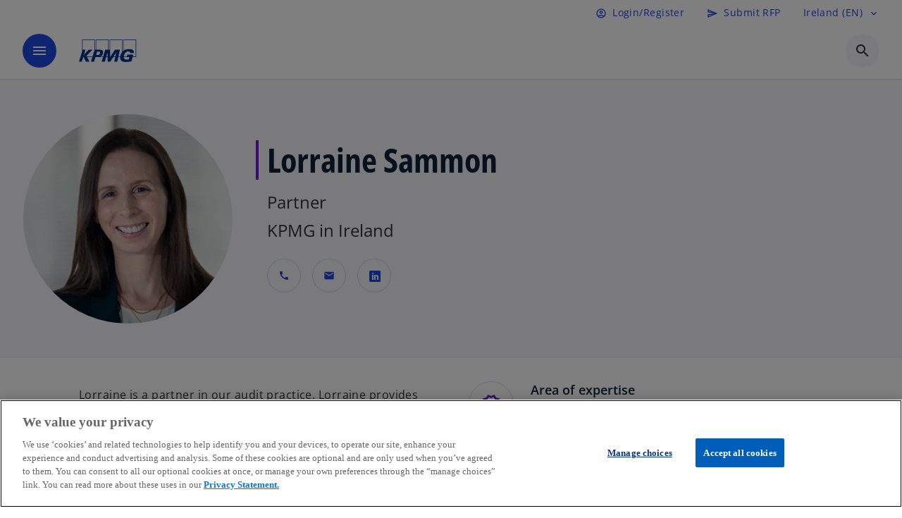

--- FILE ---
content_type: text/html;charset=utf-8
request_url: https://kpmg.com/ie/en/contacts/s/lorraine-sammon.html
body_size: 16020
content:
<!DOCTYPE HTML>
<html lang="en" dir="ltr">
<head>
	<meta http-equiv="content-type" content="text/html" charset="UTF-8"/>
	<meta http-equiv="content-encoding" content="text/html"/>
	<meta charset="utf-8" class="chrome"/>
	<meta http-equiv="X-UA-Compatible" content="IE=edge,chrome=1"/>
	<meta http-equiv="content-language" content="en"/>

	<script defer="defer" type="text/javascript" src="https://rum.hlx.page/.rum/@adobe/helix-rum-js@%5E2/dist/rum-standalone.js" data-routing="program=92310,environment=1046541,tier=publish"></script>
<link rel="preconnect" href="https://assets.kpmg.com" crossorigin=""/>

	<link rel="preload" as="font" type="font/woff2" href="/etc.clientlibs/kpmg/clientlibs/clientlib-site/resources/fonts/OpenSans/OpenSans-Regular.ttf" crossorigin/>
	<link rel="preload" as="font" type="font/woff2" href="/etc.clientlibs/kpmg/clientlibs/clientlib-site/resources/fonts/OpenSans/OpenSans-Regular.woff2" crossorigin/>
	<link rel="preload" as="font" type="font/woff2" href="/etc.clientlibs/kpmg/clientlibs/clientlib-site/resources/fonts/OpenSans/OpenSans-Medium.ttf" crossorigin/>
	<link rel="preload" as="font" type="font/woff2" href="/etc.clientlibs/kpmg/clientlibs/clientlib-site/resources/fonts/OpenSans/OpenSans-Medium.woff2" crossorigin/>
	<link rel="preload" as="font" type="font/woff2" href="/etc.clientlibs/kpmg/clientlibs/clientlib-site/resources/fonts/OpenSans/OpenSans-Medium.ttf" crossorigin/>
	<link rel="preload" as="font" type="font/woff2" href="/etc.clientlibs/kpmg/clientlibs/clientlib-site/resources/fonts/Material_Icons/MaterialIcons-Regular.woff2" crossorigin/>
	<link rel="preload" as="font" type="font/woff2" href="/etc.clientlibs/kpmg/clientlibs/clientlib-site/resources/fonts/Material_Icons/MaterialIcons-Regular.ttf" crossorigin/>
	<link rel="preload" as="font" type="font/woff2" href="/etc.clientlibs/kpmg/clientlibs/clientlib-site/resources/fonts/OpenSans_Condensed/OpenSans_Condensed-Regular.woff2" crossorigin/>
	<link rel="preload" as="font" type="font/woff2" href="/etc.clientlibs/kpmg/clientlibs/clientlib-site/resources/fonts/OpenSans_Condensed/OpenSans_Condensed-Regular.ttf" crossorigin/>

	<link rel="icon" type="image/png" sizes="32x32" href="/etc.clientlibs/kpmg/clientlibs/clientlib-site/resources/images/favicons/favicon-32x32.png"/>
	<link rel="icon" type="image/png" sizes="16x16" href="/etc.clientlibs/kpmg/clientlibs/clientlib-site/resources/images/favicons/favicon-16x16.png"/>

	<link rel="icon" type="image/x-icon" href="/etc.clientlibs/kpmg/clientlibs/clientlib-site/resources/images/favicons/favicon.ico"/>

	<link rel="icon" type="image/svg+xml" sizes="96x96" href="/etc.clientlibs/kpmg/clientlibs/clientlib-site/resources/images/favicons/favicon-96x96.svg"/>
	<link rel="icon" type="image/svg+xml" sizes="32x32" href="/etc.clientlibs/kpmg/clientlibs/clientlib-site/resources/images/favicons/favicon-32x32.svg"/>
	<link rel="icon" type="image/svg+xml" sizes="16x16" href="/etc.clientlibs/kpmg/clientlibs/clientlib-site/resources/images/favicons/favicon-16x16.svg"/>

     
	<link rel="apple-touch-icon" sizes="180x180" href="/etc.clientlibs/kpmg/clientlibs/clientlib-site/resources/images/favicons/apple-touch-icon-180x180.png"/>
	<link rel="apple-touch-icon" sizes="167x167" href="/etc.clientlibs/kpmg/clientlibs/clientlib-site/resources/images/favicons/apple-touch-icon-167x167.png"/>
	<link rel="apple-touch-icon" sizes="152x152" href="/etc.clientlibs/kpmg/clientlibs/clientlib-site/resources/images/favicons/apple-touch-icon-152x152.png"/>
	<link rel="apple-touch-icon" sizes="120x120" href="/etc.clientlibs/kpmg/clientlibs/clientlib-site/resources/images/favicons/apple-touch-icon-120x120.png"/>
	<link rel="apple-touch-icon" sizes="76x76" href="/etc.clientlibs/kpmg/clientlibs/clientlib-site/resources/images/favicons/apple-touch-icon-76x76.png"/>
	<link rel="apple-touch-icon" sizes="60x60" href="/etc.clientlibs/kpmg/clientlibs/clientlib-site/resources/images/favicons/apple-touch-icon-60x60.png"/>
	<link rel="apple-touch-icon" href="/etc.clientlibs/kpmg/clientlibs/clientlib-site/resources/images/favicons/apple-touch-icon.png"/>


	<link rel="icon" type="image/svg+xml" sizes="512x512" href="/etc.clientlibs/kpmg/clientlibs/clientlib-site/resources/images/favicons/android-chrome-512x512.svg"/>
	<link rel="icon" type="image/svg+xml" sizes="192x192" href="/etc.clientlibs/kpmg/clientlibs/clientlib-site/resources/images/favicons/android-chrome-192x192.svg"/>
	<link rel="icon" type="image/svg+xml" sizes="144x144" href="/etc.clientlibs/kpmg/clientlibs/clientlib-site/resources/images/favicons/android-chrome-144x144.svg"/>
	<link rel="icon" type="image/svg+xml" sizes="96x96" href="/etc.clientlibs/kpmg/clientlibs/clientlib-site/resources/images/favicons/android-chrome-96x96.svg"/>
	<link rel="icon" type="image/svg+xml" sizes="72x72" href="/etc.clientlibs/kpmg/clientlibs/clientlib-site/resources/images/favicons/android-chrome-72x72.svg"/>
	<link rel="icon" type="image/svg+xml" sizes="48x48" href="/etc.clientlibs/kpmg/clientlibs/clientlib-site/resources/images/favicons/android-chrome-48x48.svg"/>
	<link rel="icon" type="image/svg+xml" sizes="36x36" href="/etc.clientlibs/kpmg/clientlibs/clientlib-site/resources/images/favicons/android-chrome-36x36.svg"/>

	<meta property="og:type" content="website"/>
	<meta property="og:url" content="https://kpmg.com/ie/en/contacts/s/lorraine-sammon.html"/>
	<meta property="og:title" content="Lorraine Sammon"/>
	<meta property="og:description" content="Lorraine provides audit services to a range of clients at various stages of growth."/>
	<meta property="og:site_name" content="KPMG"/>
	<meta property="og:image" content="/content/dam/kpmgsites/ie/images/contact-images/ie-lorraine-sammon.jpg"/>
	<meta property="og:locale"/>
	
	
	<meta property="twitter:url" content="https://kpmg.com/ie/en/contacts/s/lorraine-sammon.html"/>
	<meta property="twitter:title" content="Lorraine Sammon"/>
	<meta property="twitter:description" content="Lorraine provides audit services to a range of clients at various stages of growth."/>
	<meta property="twitter:creator" content="@KPMG"/>
	<meta property="twitter:card" content="summary_large_image"/>
	<meta property="twitter:image" content="/content/dam/kpmgsites/ie/images/contact-images/ie-lorraine-sammon.jpg"/>
		<script type="text/javascript">
			window.kpmgPath = window.location.pathname.toLowerCase();
            var preferredSite = '';
            function getCookie(cname) {
                var name = cname + "=";
                var cArray = document.cookie.split(';');
                for(var i = 0; i < cArray.length; i++) {
                    var c = cArray[i];
                    while (c.charAt(0) == ' ') {
                        c = c.substring(1);
                    }
                    if (c.indexOf(name) == 0) {
                        preferredSite = c.substring(name.length, c.length);
                        preferredSite = preferredSite.indexOf(".html") > -1 ? preferredSite : "";
                        return true;
                    }
                }
            }
            if(window.kpmgPath === "/xx/en.html" && document.referrer === "" ) {
                getCookie("g_redirect");
                if( preferredSite.length > 0 && preferredSite !== "/xx/en.html") {
                    var geoUserSite = encodeURI(preferredSite)
                    console.log("datageo:",geoUserSite);
                    window.location = geoUserSite;
                }
            }</script>
	
    
    <script type="application/ld+json">
		{
  "@context" : "https://schema.org/",
  "@graph" : [ {
    "@type" : "Corporation",
    "@id" : "https://kpmg.com/ie#corporation",
    "url" : "https://kpmg.com/ie/en#home",
    "name" : "Audit, Tax, Deal Advisory and Consulting",
    "description" : "At the heart of Irish business, we drive conversations across audit, tax, deal advisory & consulting. Contact us for advice you can act on - today.",
    "image" : "/content/dam/kpmgsites/ie/images/about/ie-kpmg-dublin-stokes-sign.jpg",
    "logo" : {
      "@type" : "ImageObject",
      "url" : "https://assets.kpmg.com/is/image/kpmg/kpmg-logo-1",
      "width" : "77",
      "height" : "30"
    },
    "address" : { }
  }, {
    "@type" : "WebSite",
    "@id" : "https://kpmg.com/ie#website",
    "url" : "https://kpmg.com/ie/en#home",
    "name" : "Audit, Tax, Deal Advisory and Consulting"
  }, {
    "@type" : "Corporation",
    "@id" : "https://kpmg.com/ie#organization",
    "name" : "Audit, Tax, Deal Advisory and Consulting",
    "logo" : {
      "@type" : "ImageObject",
      "url" : "https://assets.kpmg.com/is/image/kpmg/kpmg-logo-1",
      "width" : "77",
      "height" : "30"
    },
    "parentOrganization" : {
      "@id" : "https://kpmg.com/ie#corporation"
    }
  } ]
}
	</script>
	
	
    <meta charset="UTF-8"/>
    <title>Lorraine Sammon - Audit - Get in touch</title>
    
    <meta name="description" content=" Lorraine provides audit services to a range of clients at various stages of growth."/>
    <meta name="template" content="page-contact"/>
    <meta name="viewport" content="width=device-width, initial-scale=1"/>
    

    
    
<link rel="canonical" href="https://kpmg.com/ie/en/contacts/s/lorraine-sammon.html"/>

    




    
    

    

	
  



		
       <script type="text/plain" class="optanon-category-C0003" src="//assets.adobedtm.com/9ff0694f1438/dd433ce7efb6/launch-5b72ccf8a16a.min.js" async></script>

    
    <script src="/etc.clientlibs/kpmg/clientlibs/clientlib-dependencies.lc-d41d8cd98f00b204e9800998ecf8427e-lc.min.js"></script>


    
        
    <link rel="stylesheet" href="/etc.clientlibs/kpmg/clientlibs/clientlib-base.lc-bee0a8382ad36e345dda31b92379d226-lc.min.css" type="text/css">
<link rel="stylesheet" href="/etc.clientlibs/kpmg/clientlibs/clientlib-dependencies.lc-d41d8cd98f00b204e9800998ecf8427e-lc.min.css" type="text/css">
<link rel="stylesheet" href="/etc.clientlibs/kpmg/clientlibs/clientlib-site.lc-fa36290cf702ba4fcc2a2e04da852280-lc.min.css" type="text/css">


    
    
    
    
    
    
    
    <script async src="/etc.clientlibs/core/wcm/components/commons/datalayer/v1/clientlibs/core.wcm.components.commons.datalayer.v1.lc-70264651675213ed7f7cc5a02a00f621-lc.min.js"></script>



    
    

	
	  		
		<!-- One Trust Enabled Start (One Trust Script)-->
		
			<!-- OneTrust Cookies Consent Notice start for kpmg.com/ie -->

<script src="https://collection.kpmg.com/scripttemplates/otSDKStub.js" data-document-language="true" type="text/javascript" charset="UTF-8" data-domain-script="0197a7c3-f510-7ae1-bf1b-8e1fb5a950d9"></script>
<script type="text/javascript">
function OptanonWrapper() { }
</script>
<!-- OneTrust Cookies Consent Notice end for kpmg.com/ie -->
			<script type="text/javascript">
				var oneTrustEnabled = true;
				/* OneTrust Script - Start  * OptanonWrapper function will be called by OneTrust after the page load
				* This has to be placed after OneTrust script in the order
				*/
				function OptanonWrapper() {
					var evt = document.createEvent("CustomEvent"), cookiesSettingsButton = document.getElementById('ot-sdk-btn');
					evt.initCustomEvent('oneTrustEvent', false, false, {activeGroups: OptanonActiveGroups, groups: Optanon.GetDomainData()});
					document.dispatchEvent(evt);
					window.oneTrustObj = window.oneTrustObj || {};
					window.oneTrustObj.isScriptLoaded = true;
	
					//Show the Cookie-Settings button at the bottom only after User provides the consent
					if(Optanon  && typeof Optanon.IsAlertBoxClosed === 'function'  && Optanon.IsAlertBoxClosed()  && cookiesSettingsButton !== null) {
						cookiesSettingsButton.style.display = "block";
					}
				}
			</script>
		

		<!-- One Trust Enabled End (One Trust Script)-->
		<!-- One Trust Disabled Start (One Trust Script)-->
		
		<!-- One Trust Disabled End (One Trust Script)-->
		
	    <!-- Common Header Scripts -->
		
		<!-- Page Header Scripts -->
		
	
</head>
<body class="page-contact page basicpage" id="page-ee9210b200" data-cmp-link-accessibility-enabled data-cmp-link-accessibility-text="opens in a new tab" data-cmp-data-layer-enabled data-country-name="Ireland">

	  
    
        <div class="cmp-ppc-sticky" data-cmp-ppc-alert-banner>  
            <span class="material-icons-outlined">
                error
            </span>
            <div class="cmp-ppc-sticky__message">
                Subscriptions are not available for this site while you are logged into your current account.
            </div>
            <span data-close-button="" role="button" tabindex="0" aria-label="Dismiss" class="material-icons-outlined close-icon">close</span>
        </div>
    

	  
    


	<script>
		window.adobeDataLayer = window.adobeDataLayer || [];
		const [page,{id:pageId}] = JSON.parse("[{\x22page\u002Dee9210b200\x22:{\x22xdm:language\x22:\x22en\x22,\x22publisher\x22:\x22ie\u002Den\u002Daudit\x22,\x22country\x22:\x22ie\x22,\x22dc:description\x22:\x22 Lorraine provides audit services to a range of clients at various stages of growth.\x22,\x22repo:path\x22:\x22\/content\/kpmgpublic\/ie\/en\/contacts\/s\/lorraine\u002Dsammon.html\x22,\x22dc:title\x22:\x22Lorraine Sammon \u002D Audit \u002D Get in touch\x22,\x22xdm:tags\x22:[],\x22expiryDate\x22:\x2212\/30\/2099\x22,\x22repo:modifyDate\x22:\x222024\u002D12\u002D11T11:39:20Z\x22,\x22issueDate\x22:\x22\x22,\x22effectiveDate\x22:\x22\x22,\x22xdm:template\x22:\x22\/conf\/kpmg\/settings\/wcm\/templates\/page\u002Dcontact\x22,\x22primaryCategory\x22:\x22contacts\x22,\x22subCategory1\x22:\x22s\x22,\x22subCategory2\x22:\x22lorraine\u002Dsammon\x22,\x22subCategory3\x22:\x22\x22,\x22pageName\x22:\x22ie:en:contacts:s:lorraine\u002Dsammon\x22,\x22@type\x22:\x22core\/wcm\/components\/page\/v3\/page\x22}},{\"id\":\"page\u002Dee9210b200\"}]");
		if(localStorage.getItem("userlogout")){
			localStorage.removeItem("userlogout");
			page[pageId]["dc:title"] = "logout successful"
		 	page[pageId]["loginStatus"] = "logged-out"
		}
		adobeDataLayer.push({
			page,
			event:'cmp:show',
			eventInfo: {
				path: 'page.page\u002Dee9210b200'
			}
		});
	</script>


	




	
<div class="root container responsivegrid">

    
    
    
    <div id="container-26f265e07c" class="cmp-container">
        
        <header class="experiencefragment">
<div id="experiencefragment-858e17f315" class="cmp-experiencefragment cmp-experiencefragment--header">


    
    <div id="container-8d96613098" class="cmp-container">
        


<div class="aem-Grid aem-Grid--12 aem-Grid--default--12 ">
    
    <div class="header-v2 header aem-GridColumn aem-GridColumn--default--12">
  <div class="cmp-header cmp-header-v2" data-cmp-header>
    <a class="skipnav" href="#kpmg-accessibility-main">
  
  
    Skip to main content
  
</a>

    
    
    
    
    
  
  
  
  

  <div class="cmp-menu-item-bar" role="header" id="kpmg-accessibility-header" data-cmp-menu-item-bar-mobile="false">
    <div class="cmp-menu-item-bar--container">
      <div class="cmp-menu-item-bar--inner rfp">
        
          

        
        
          
    <div class="cmp-ppc-navigation cmp-menu-item">
        <div class="ppc-loading-spinner-container">
            <div class="loading-spinner">
              <h4></h4>
              <h6></h6>
              <div class="loading-spinner__icon"></div>
              <p></p>
            </div>
        </div>
    
    	
            <a type="button" class="cmp-ppc-navigation__userlogin cmp-menu-item__inner" aria-label="Login" data-cmp-clickable="true" data-cmp-data-layer="{&#34;ppc-navigation-a8d3c28579&#34;:{&#34;parentId&#34;:&#34;ppc-navigation&#34;,&#34;@type&#34;:&#34;kpmg/components/navigation/header/ppc-navigation&#34;,&#34;dc:title&#34;:&#34;Login/Register&#34;,&#34;xdm:linkURL&#34;:&#34;https://kpmg.com/ie/en/user/login.html&#34;}}" aria-expanded="false" href="https://kpmg.com/ie/en/user/login.html">
                
    <span class="cmp-menu-item__icon cmp-menu-item__icon--account_circle" aria-hidden="true">account_circle</span>

                <div class="cmp-menu-item__label">Login/Register</div>
            </a>
        
        
        <button type="button" class="cmp-ppc-navigation__loggedin cmp-menu-item__inner" aria-label="My KPMG" data-cmp-clickable="true" data-cmp-data-layer="{&#34;ppc-navigation-334359b90e&#34;:{&#34;parentId&#34;:&#34;ppc-navigation&#34;,&#34;@type&#34;:&#34;kpmg/components/navigation/header/ppc-navigation&#34;,&#34;dc:title&#34;:&#34;My KPMG&#34;,&#34;xdm:linkURL&#34;:&#34;#&#34;}}" aria-expanded="false" aria-haspopup="true">
            
    <span class="cmp-menu-item__icon cmp-menu-item__icon--account_circle" aria-hidden="true">account_circle</span>

            <div class="cmp-menu-item__label"></div>
   		</button>
        <nav class="cmp-ppc-navigation__nav">
            <button class="cmp-ppc-navigation__nav-close">
                <span class="material-icons-outlined">close</span>
            </button>
            <ul class="">
                <li>
                    <div class="" data-link-type="preferenceManagement">
                        
                        
                            <a class="cmp-menu-link__inner" data-cmp-data-layer="{&#34;ppc-navigation-d30b3486d7&#34;:{&#34;parentId&#34;:&#34;ppc-navigation&#34;,&#34;@type&#34;:&#34;kpmg/components/navigation/header/ppc-navigation/item&#34;,&#34;dc:title&#34;:&#34;Preference Management&#34;,&#34;xdm:linkURL&#34;:&#34;https://kpmg.com/ie/en/user/preference-management.html&#34;}}" data-cmp-clickable="" data-cmp-menu-link="sectionNav" href="https://kpmg.com/ie/en/user/preference-management.html">
                                <div class="cmp-menu-link__inner--label">Preference Management</div>
                            </a>
                        
                    </div>
                </li>
            
                <li>
                    <div class="" data-link-type="profile">
                        
                        
                            <a class="cmp-menu-link__inner" data-cmp-data-layer="{&#34;ppc-navigation-d74e3573dd&#34;:{&#34;parentId&#34;:&#34;ppc-navigation&#34;,&#34;@type&#34;:&#34;kpmg/components/navigation/header/ppc-navigation/item&#34;,&#34;dc:title&#34;:&#34;Profile&#34;,&#34;xdm:linkURL&#34;:&#34;https://kpmg.com/ie/en/user/profile.html&#34;}}" data-cmp-clickable="" data-cmp-menu-link="sectionNav" href="https://kpmg.com/ie/en/user/profile.html">
                                <div class="cmp-menu-link__inner--label">Profile</div>
                            </a>
                        
                    </div>
                </li>
            
                <li>
                    <div class="" data-link-type="logout">
                        
                            <button class="cmp-menu-link__inner" data-cmp-data-layer="{&#34;ppc-navigation-03501e0525&#34;:{&#34;parentId&#34;:&#34;ppc-navigation&#34;,&#34;@type&#34;:&#34;kpmg/components/navigation/header/ppc-navigation/item&#34;,&#34;dc:title&#34;:&#34;Logout&#34;,&#34;xdm:linkURL&#34;:&#34;https://launch.kpmg.com/#.html&#34;}}" data-cmp-clickable="" data-cmp-menu-link="sectionNav">
                                <div class="cmp-menu-link__inner--label">Logout</div>
                            </button>
                        
                        
                    </div>
                </li>
            </ul>
        </nav>
    </div>


        
        
          <div class="cmp-menu-item">
  <a id="menu-item2-9889d9913b" class="cmp-menu-item__inner" data-cmp-clickable data-cmp-data-layer="{&#34;menu-item2-9889d9913b&#34;:{&#34;@type&#34;:&#34;kpmg/components/navigation/header/menu-item2&#34;,&#34;repo:modifyDate&#34;:&#34;2025-07-10T09:08:08Z&#34;,&#34;dc:title&#34;:&#34;Submit RFP&#34;,&#34;xdm:linkURL&#34;:&#34;/ie/en/miscellaneous/rfp.html&#34;}}" href="/ie/en/miscellaneous/rfp.html">
    
    <span class="cmp-menu-item__icon cmp-menu-item__icon--send" aria-hidden="true">send</span>

    <div class="cmp-menu-item__label">
      Submit RFP
    </div>
  </a>
</div>

        
        
          <div class="cmp-lang-selector">
  <button type="button" id="lang-selector-8171d624e3" class="cmp-lang-selector__toggle-btn cmp-menu-item__inner" aria-label="Language selector" data-cmp-clickable data-cmp-data-layer="{&#34;lang-selector-334359b90e&#34;:{&#34;parentId&#34;:&#34;lang-selector&#34;,&#34;@type&#34;:&#34;kpmg/components/navigation/header/lang-selector&#34;,&#34;dc:title&#34;:&#34;Ireland (EN)&#34;,&#34;xdm:linkURL&#34;:&#34;#&#34;}}" aria-haspopup="dialog">
    
    

    <div class="cmp-lang-selector__label">
      Ireland (EN)
    </div>
    <span class="material-icons-outlined cmp-lang-selector__chevron-icon" aria-hidden="true">
      expand_more
    </span>
  </button>
</div>

        
      </div>
    </div>
  </div>

    
  <div data-cmp-langselector="side-navbar" class="language-selector__side-navbar">
    <div class="language-selector__mobile-close">
      <button data-cmp-langselector="close-btn" data-cmp-clickable="true" class="language-selector__mobile-close--btn">
        <span class="material-icons-outlined">close</span>
      </button>
    </div>
    <div class="language-selector__container">
      <ul class="country-list country-list--short" data-cmp-langselector="language-selector"></ul>
      <div class="cmp-form-text">
        <label for="filter-search-input">Search</label>
        <input class="cmp-form-text__text" data-cmp-hook-form-text="input" type="text" id="filter-search-input" placeholder="Enter Keywords ..." name="filter-search-input" aria-describedby="enter keywords" data-cmp-langselector="filter-search-input"/>
        <button class="material-icons-outlined input-cancel" data-cmp-langselector="filter-cancel">
          cancel
        </button>
      </div>
      <div class="filter-message" aria-live="polite" aria-atomic="true" data-cmp-langselector="filter-message" data-message="Data not found"></div>
      <div class="contry-list-container">
        <div class="sr-only country-list--count" aria-live="polite" aria-atomic="true" data-message="Results found"></div>
        <ul class="country-list country-list--all" data-cmp-langselector="list-of-all-countries"></ul>
      </div>
    </div>
  </div>



    
      
      <div id="kpmg-accessibility-nav" role="navigation" class="cmp-header__main-nav-bar" data-cmp-header-main-nav-bar>
        <div class="cmp-header__main-nav-bar--container">
          <div class="cmp-header__main-nav-bar--inner">
            <div class="cmp-header__main-nav-bar--column">
              
              <div class="cmp-mobile-toggle">
  <button data-cmp-mobile-toggle type="button" class="cmp-mobile-toggle__inner" aria-label="main menu" aria-expanded="false" aria-controls="mobile-menu">
    <span class="cmp-mobile-toggle__icon" aria-hidden="true">menu</span>
  </button>
</div>

              
              
                <div class="cmp-logo" id="logo-750e275683" data-cmp-is="image" data-cmp-src="/content/experience-fragments/kpmgpublic/ie/en/site/header/master/_jcr_content/root/header_v2/logo.coreimg{.width}.svg/1765472705689/logo.svg" data-asset-id="2f78d2b8-3df4-4289-a1f8-606a28a95d8f" data-cmp-filereference="/content/dam/kpmgsites/ie/images/logo.svg" data-cmp-data-layer="{&#34;logo-750e275683&#34;:{&#34;@type&#34;:&#34;kpmg/components/navigation/header/logo&#34;,&#34;repo:modifyDate&#34;:&#34;2025-07-08T15:20:05Z&#34;,&#34;dc:title&#34;:&#34;KPMG Ireland - Audit, Tax, Deal Advisory &amp; Consulting&#34;,&#34;xdm:linkURL&#34;:&#34;/ie/en.html&#34;,&#34;image&#34;:{&#34;repo:id&#34;:&#34;2f78d2b8-3df4-4289-a1f8-606a28a95d8f&#34;,&#34;repo:modifyDate&#34;:&#34;2025-12-11T17:05:05Z&#34;,&#34;@type&#34;:&#34;image/svg+xml&#34;,&#34;repo:path&#34;:&#34;/content/dam/kpmgsites/ie/images/logo.svg&#34;}}}" data-cmp-hook-image="imageV3" itemscope itemtype="http://schema.org/ImageObject">
     <div class="cmp-logo__inner">
          <a class="cmp-logo__link" data-cmp-clickable href="/ie/en.html">
               <img src="/content/experience-fragments/kpmgpublic/ie/en/site/header/master/_jcr_content/root/header_v2/logo.coreimg.svg/1765472705689/logo.svg" loading="lazy" class="cmp-logo__image" itemprop="contentUrl" width="100" height="100" alt="KPMG Ireland - Audit, Tax, Deal Advisory &amp; Consulting" title="KPMG Ireland - Audit, Tax, Deal Advisory &amp; Consulting"/>
          </a>
     </div>
    
    <meta itemprop="caption" content="KPMG Ireland - Audit, Tax, Deal Advisory &amp; Consulting"/>
    <script type="application/ld+json">
          {
  "@context" : "https://schema.org",
  "@type" : "ImageObject",
  "creator" : {
    "@type" : "Corporation",
    "name" : "KPMG International Limited"
  },
  "copyrightNotice" : "KPMG International Limited",
  "potentialAction" : {
    "@type" : "ViewAction",
    "target" : {
      "@type" : "EntryPoint"
    }
  }
}
     </script>
</div>

    

              
            </div>

            <div class="cmp-header__main-nav-bar--column" data-cmp-header-main-nav>
              
                
  
  <nav class="cmp-main-nav" data-cmp-main-nav>
    
    <div class="cmp-main-nav__mobile-header" data-cmp-main-nav-mobile-header>
      <div class="cmp-main-nav__mobile-header-container">
        
        <button class="cmp-main-nav__mobile-header-close" data-cmp-main-nav-mobile-header-close aria-label="Close">
          <span class="material-icons-outlined">close</span>
        </button>

        
        
          <div class="cmp-logo" id="logo-750e275683" data-cmp-is="image" data-cmp-src="/content/experience-fragments/kpmgpublic/ie/en/site/header/master/_jcr_content/root/header_v2/logo.coreimg{.width}.svg/1765472705689/logo.svg" data-asset-id="2f78d2b8-3df4-4289-a1f8-606a28a95d8f" data-cmp-filereference="/content/dam/kpmgsites/ie/images/logo.svg" data-cmp-data-layer="{&#34;logo-750e275683&#34;:{&#34;@type&#34;:&#34;kpmg/components/navigation/header/logo&#34;,&#34;repo:modifyDate&#34;:&#34;2025-07-08T15:20:05Z&#34;,&#34;dc:title&#34;:&#34;KPMG Ireland - Audit, Tax, Deal Advisory &amp; Consulting&#34;,&#34;xdm:linkURL&#34;:&#34;/ie/en.html&#34;,&#34;image&#34;:{&#34;repo:id&#34;:&#34;2f78d2b8-3df4-4289-a1f8-606a28a95d8f&#34;,&#34;repo:modifyDate&#34;:&#34;2025-12-11T17:05:05Z&#34;,&#34;@type&#34;:&#34;image/svg+xml&#34;,&#34;repo:path&#34;:&#34;/content/dam/kpmgsites/ie/images/logo.svg&#34;}}}" data-cmp-hook-image="imageV3" itemscope itemtype="http://schema.org/ImageObject">
     <div class="cmp-logo__inner">
          <a class="cmp-logo__link" data-cmp-clickable href="/ie/en.html">
               <img src="/content/experience-fragments/kpmgpublic/ie/en/site/header/master/_jcr_content/root/header_v2/logo.coreimg.svg/1765472705689/logo.svg" loading="lazy" class="cmp-logo__image" itemprop="contentUrl" width="100" height="100" alt="KPMG Ireland - Audit, Tax, Deal Advisory &amp; Consulting" title="KPMG Ireland - Audit, Tax, Deal Advisory &amp; Consulting"/>
          </a>
     </div>
    
    <meta itemprop="caption" content="KPMG Ireland - Audit, Tax, Deal Advisory &amp; Consulting"/>
    <script type="application/ld+json">
          {
  "@context" : "https://schema.org",
  "@type" : "ImageObject",
  "creator" : {
    "@type" : "Corporation",
    "name" : "KPMG International Limited"
  },
  "copyrightNotice" : "KPMG International Limited",
  "potentialAction" : {
    "@type" : "ViewAction",
    "target" : {
      "@type" : "EntryPoint"
    }
  }
}
     </script>
</div>

    

        
      </div>
    </div>

    
    <ul class="cmp-main-nav__main-menu" data-cmp-main-nav-main-menu>
      
        <li class="cmp-main-nav__main-menu--list-item" data-cmp-main-nav-list-item>
          
          
  
  

  
  
    
    
  <div class="cmp-menu-link cmp-menu-link--level-one  ">
    
    

    
    

    
    <button class="cmp-menu-link__inner " data-cmp-data-layer="{&#34;main-nav-link-0febb2b500&#34;:{&#34;parentId&#34;:&#34;main-nav-c28ee0c46a&#34;,&#34;@type&#34;:&#34;kpmg/components/navigation/header/main-nav&#34;,&#34;dc:title&#34;:&#34;Insights&#34;,&#34;xdm:linkURL&#34;:&#34;/ie/en/insights.html&#34;}}" data-cmp-clickable data-cmp-menu-link="levelOne" aria-expanded="false" aria-haspopup="true">
      <div class="cmp-menu-link__inner--label">
        
        
        
          
            Insights
          
          
          
          
        
        
        
        
      </div>
      <span aria-hidden="true" class="cmp-menu-link__inner--icon"></span>
    </button>
  </div>

    <nav class="cmp-sub-menu " data-cmp-sub-menu>
      <div class="cmp-sub-menu__container">
        
        <button class="cmp-sub-menu__back-button" data-cmp-sub-menu-back>
          <span aria-hidden="true" class="cmp-sub-menu__back-button-icon"></span>
          <div class="cmp-sub-menu__back-button-label">
            Main menu
          </div>
        </button>
        
          
  
  
  <section class="cmp-sub-menu__section cmp-sub-menu__section--level-two  ">
    <div class="cmp-sub-menu__section-heading">
      <span class="cmp-sub-menu__section-heading--text">
        
          Insights
        
        
      </span>

      <a class="cmp-sub-menu__section-heading--link" data-cmp-data-layer="{&#34;main-nav-link-bbd530c076&#34;:{&#34;parentId&#34;:&#34;main-nav-c28ee0c46a&#34;,&#34;@type&#34;:&#34;kpmg/components/navigation/header/main-nav&#34;,&#34;dc:title&#34;:&#34;Insights_View all&#34;,&#34;xdm:linkURL&#34;:&#34;/ie/en/insights.html&#34;}}" data-cmp-clickable href="/ie/en/insights.html">View all<span class="material-icons-outlined"></span></a>
    </div>

    <nav class="cmp-sub-menu__section-nav cmp-sub-menu__section-nav--level-two">
      <ul>
        <li class="cmp-sub-menu__level-two--all-link">
          
  <div class="cmp-menu-link cmp-menu-link--level-two ">
    
    

    
    

    
    <a class="cmp-menu-link__inner " data-cmp-data-layer="{&#34;main-nav-link-0febb2b500&#34;:{&#34;parentId&#34;:&#34;main-nav-c28ee0c46a&#34;,&#34;@type&#34;:&#34;kpmg/components/navigation/header/main-nav&#34;,&#34;dc:title&#34;:&#34;Insights&#34;,&#34;xdm:linkURL&#34;:&#34;/ie/en/insights.html&#34;}}" data-cmp-clickable href="/ie/en/insights.html">
      <div class="cmp-menu-link__inner--label">
        All
        
        
          
            Insights
          
          
          
          
        
        
        
        
      </div>
      
    </a>
  </div>

        </li>
        
          
          <li>
            
  <div class="cmp-menu-link cmp-menu-link--level-two ">
    
    

    
    

    
    <a class="cmp-menu-link__inner " data-cmp-data-layer="{&#34;main-nav-link-7558847e73&#34;:{&#34;parentId&#34;:&#34;main-nav-c28ee0c46a&#34;,&#34;@type&#34;:&#34;kpmg/components/navigation/header/main-nav&#34;,&#34;dc:title&#34;:&#34;Insights>AI at KPMG&#34;,&#34;xdm:linkURL&#34;:&#34;/ie/en/services/ai.html&#34;}}" data-cmp-clickable href="/ie/en/services/ai.html">
      <div class="cmp-menu-link__inner--label">
        
        
        
          
          
          
          
            AI at KPMG 
            
          
        
        
        
        
      </div>
      
    </a>
  </div>

            
          </li>
        
          
          <li>
            
  <div class="cmp-menu-link cmp-menu-link--level-two ">
    
    

    
    

    
    <a class="cmp-menu-link__inner " data-cmp-data-layer="{&#34;main-nav-link-761e695e6f&#34;:{&#34;parentId&#34;:&#34;main-nav-c28ee0c46a&#34;,&#34;@type&#34;:&#34;kpmg/components/navigation/header/main-nav&#34;,&#34;dc:title&#34;:&#34;Insights>Dublin 2040&#34;,&#34;xdm:linkURL&#34;:&#34;/ie/en/insights/all/dublin-2040.html&#34;}}" data-cmp-clickable href="/ie/en/insights/all/dublin-2040.html">
      <div class="cmp-menu-link__inner--label">
        
        
        
          
          
          
          
            Dublin 2040 
            
          
        
        
        
        
      </div>
      
    </a>
  </div>

            
          </li>
        
          
          <li>
            
  <div class="cmp-menu-link cmp-menu-link--level-two ">
    
    

    
    

    
    <a class="cmp-menu-link__inner " data-cmp-data-layer="{&#34;main-nav-link-002ce40170&#34;:{&#34;parentId&#34;:&#34;main-nav-c28ee0c46a&#34;,&#34;@type&#34;:&#34;kpmg/components/navigation/header/main-nav&#34;,&#34;dc:title&#34;:&#34;Insights>CEO Outlook&#34;,&#34;xdm:linkURL&#34;:&#34;/ie/en/insights/all/ceo-outlook-2025.html&#34;}}" data-cmp-clickable href="/ie/en/insights/all/ceo-outlook-2025.html">
      <div class="cmp-menu-link__inner--label">
        
        
        
          
          
          
          
            CEO Outlook 
            
          
        
        
        
        
      </div>
      
    </a>
  </div>

            
          </li>
        
          
          <li>
            
  <div class="cmp-menu-link cmp-menu-link--level-two ">
    
    

    
    

    
    <a class="cmp-menu-link__inner " data-cmp-data-layer="{&#34;main-nav-link-261eea663f&#34;:{&#34;parentId&#34;:&#34;main-nav-c28ee0c46a&#34;,&#34;@type&#34;:&#34;kpmg/components/navigation/header/main-nav&#34;,&#34;dc:title&#34;:&#34;Insights>Budget 2026&#34;,&#34;xdm:linkURL&#34;:&#34;/ie/en/insights/tax/budget-2026.html&#34;}}" data-cmp-clickable href="/ie/en/insights/tax/budget-2026.html">
      <div class="cmp-menu-link__inner--label">
        
        
        
          
          
          
          
            Budget 2026 
            
          
        
        
        
        
      </div>
      
    </a>
  </div>

            
          </li>
        
          
          <li>
            
  <div class="cmp-menu-link cmp-menu-link--level-two ">
    
    

    
    

    
    <a class="cmp-menu-link__inner " data-cmp-data-layer="{&#34;main-nav-link-6d9f38a01f&#34;:{&#34;parentId&#34;:&#34;main-nav-c28ee0c46a&#34;,&#34;@type&#34;:&#34;kpmg/components/navigation/header/main-nav&#34;,&#34;dc:title&#34;:&#34;Insights>Ireland delivers&#34;,&#34;xdm:linkURL&#34;:&#34;/ie/en/insights/tax/ireland-delivers-tax.html&#34;}}" data-cmp-clickable href="/ie/en/insights/tax/ireland-delivers-tax.html">
      <div class="cmp-menu-link__inner--label">
        
        
        
          
          
          
          
            Ireland delivers 
            
          
        
        
        
        
      </div>
      
    </a>
  </div>

            
          </li>
        
      </ul>
    </nav>
  </section>

        
        
      </div>

      <button class="cmp-sub-menu__close" aria-label="Close Menu">
        <span class="material-icons-outlined" aria-hidden="true">
          expand_less
        </span>
      </button>
    </nav>
  

        </li>
      
        <li class="cmp-main-nav__main-menu--list-item" data-cmp-main-nav-list-item>
          
          
  
  

  
  
    
    
  <div class="cmp-menu-link cmp-menu-link--level-one  ">
    
    

    
    

    
    <button class="cmp-menu-link__inner " data-cmp-data-layer="{&#34;main-nav-link-01786be22a&#34;:{&#34;parentId&#34;:&#34;main-nav-c28ee0c46a&#34;,&#34;@type&#34;:&#34;kpmg/components/navigation/header/main-nav&#34;,&#34;dc:title&#34;:&#34;Industries&#34;,&#34;xdm:linkURL&#34;:&#34;/ie/en/industries.html&#34;}}" data-cmp-clickable data-cmp-menu-link="levelOne" aria-expanded="false" aria-haspopup="true">
      <div class="cmp-menu-link__inner--label">
        
        
        
          
          
            Industries
          
          
          
        
        
        
        
      </div>
      <span aria-hidden="true" class="cmp-menu-link__inner--icon"></span>
    </button>
  </div>

    <nav class="cmp-sub-menu " data-cmp-sub-menu>
      <div class="cmp-sub-menu__container">
        
        <button class="cmp-sub-menu__back-button" data-cmp-sub-menu-back>
          <span aria-hidden="true" class="cmp-sub-menu__back-button-icon"></span>
          <div class="cmp-sub-menu__back-button-label">
            Main menu
          </div>
        </button>
        
          
  
  
  <section class="cmp-sub-menu__section cmp-sub-menu__section--level-two  ">
    <div class="cmp-sub-menu__section-heading">
      <span class="cmp-sub-menu__section-heading--text">
        
          Industries
        
        
      </span>

      <a class="cmp-sub-menu__section-heading--link" data-cmp-data-layer="{&#34;main-nav-link-aedcc9ea70&#34;:{&#34;parentId&#34;:&#34;main-nav-c28ee0c46a&#34;,&#34;@type&#34;:&#34;kpmg/components/navigation/header/main-nav&#34;,&#34;dc:title&#34;:&#34;Industries_View all&#34;,&#34;xdm:linkURL&#34;:&#34;/ie/en/industries.html&#34;}}" data-cmp-clickable href="/ie/en/industries.html">View all<span class="material-icons-outlined"></span></a>
    </div>

    <nav class="cmp-sub-menu__section-nav cmp-sub-menu__section-nav--level-two">
      <ul>
        <li class="cmp-sub-menu__level-two--all-link">
          
  <div class="cmp-menu-link cmp-menu-link--level-two ">
    
    

    
    

    
    <a class="cmp-menu-link__inner " data-cmp-data-layer="{&#34;main-nav-link-01786be22a&#34;:{&#34;parentId&#34;:&#34;main-nav-c28ee0c46a&#34;,&#34;@type&#34;:&#34;kpmg/components/navigation/header/main-nav&#34;,&#34;dc:title&#34;:&#34;Industries&#34;,&#34;xdm:linkURL&#34;:&#34;/ie/en/industries.html&#34;}}" data-cmp-clickable href="/ie/en/industries.html">
      <div class="cmp-menu-link__inner--label">
        All
        
        
          
          
            Industries
          
          
          
        
        
        
        
      </div>
      
    </a>
  </div>

        </li>
        
          
          <li>
            
  <div class="cmp-menu-link cmp-menu-link--level-two ">
    
    

    
    

    
    <a class="cmp-menu-link__inner " data-cmp-data-layer="{&#34;main-nav-link-a51736c6a2&#34;:{&#34;parentId&#34;:&#34;main-nav-c28ee0c46a&#34;,&#34;@type&#34;:&#34;kpmg/components/navigation/header/main-nav&#34;,&#34;dc:title&#34;:&#34;Industries>Asset Management&#34;,&#34;xdm:linkURL&#34;:&#34;/ie/en/industries/asset-management.html&#34;}}" data-cmp-clickable href="/ie/en/industries/asset-management.html">
      <div class="cmp-menu-link__inner--label">
        
        
        
          
          
          
          
            Asset Management 
            
          
        
        
        
        
      </div>
      
    </a>
  </div>

            
          </li>
        
          
          <li>
            
  <div class="cmp-menu-link cmp-menu-link--level-two ">
    
    

    
    

    
    <a class="cmp-menu-link__inner " data-cmp-data-layer="{&#34;main-nav-link-9bcbc7801e&#34;:{&#34;parentId&#34;:&#34;main-nav-c28ee0c46a&#34;,&#34;@type&#34;:&#34;kpmg/components/navigation/header/main-nav&#34;,&#34;dc:title&#34;:&#34;Industries>Aviation Finance&#34;,&#34;xdm:linkURL&#34;:&#34;/ie/en/industries/aviation-finance.html&#34;}}" data-cmp-clickable href="/ie/en/industries/aviation-finance.html">
      <div class="cmp-menu-link__inner--label">
        
        
        
          
          
          
          
            Aviation Finance 
            
          
        
        
        
        
      </div>
      
    </a>
  </div>

            
          </li>
        
          
          <li>
            
  <div class="cmp-menu-link cmp-menu-link--level-two ">
    
    

    
    

    
    <a class="cmp-menu-link__inner " data-cmp-data-layer="{&#34;main-nav-link-02354564e5&#34;:{&#34;parentId&#34;:&#34;main-nav-c28ee0c46a&#34;,&#34;@type&#34;:&#34;kpmg/components/navigation/header/main-nav&#34;,&#34;dc:title&#34;:&#34;Industries>Banking&#34;,&#34;xdm:linkURL&#34;:&#34;/ie/en/industries/banking.html&#34;}}" data-cmp-clickable href="/ie/en/industries/banking.html">
      <div class="cmp-menu-link__inner--label">
        
        
        
          
          
          
          
            Banking 
            
          
        
        
        
        
      </div>
      
    </a>
  </div>

            
          </li>
        
          
          <li>
            
  <div class="cmp-menu-link cmp-menu-link--level-two ">
    
    

    
    

    
    <a class="cmp-menu-link__inner " data-cmp-data-layer="{&#34;main-nav-link-3c457d6274&#34;:{&#34;parentId&#34;:&#34;main-nav-c28ee0c46a&#34;,&#34;@type&#34;:&#34;kpmg/components/navigation/header/main-nav&#34;,&#34;dc:title&#34;:&#34;Industries>Data centres&#34;,&#34;xdm:linkURL&#34;:&#34;/ie/en/industries/data-centre.html&#34;}}" data-cmp-clickable href="/ie/en/industries/data-centre.html">
      <div class="cmp-menu-link__inner--label">
        
        
        
          
          
          
          
            Data centres 
            
          
        
        
        
        
      </div>
      
    </a>
  </div>

            
          </li>
        
          
          <li>
            
  <div class="cmp-menu-link cmp-menu-link--level-two ">
    
    

    
    

    
    <a class="cmp-menu-link__inner " data-cmp-data-layer="{&#34;main-nav-link-5b950ff451&#34;:{&#34;parentId&#34;:&#34;main-nav-c28ee0c46a&#34;,&#34;@type&#34;:&#34;kpmg/components/navigation/header/main-nav&#34;,&#34;dc:title&#34;:&#34;Industries>Energy &amp; natural resources&#34;,&#34;xdm:linkURL&#34;:&#34;/ie/en/industries/energy-natural-resources.html&#34;}}" data-cmp-clickable href="/ie/en/industries/energy-natural-resources.html">
      <div class="cmp-menu-link__inner--label">
        
        
        
          
          
          
          
            Energy &amp; natural resources 
            
          
        
        
        
        
      </div>
      
    </a>
  </div>

            
          </li>
        
          
          <li>
            
  <div class="cmp-menu-link cmp-menu-link--level-two ">
    
    

    
    

    
    <a class="cmp-menu-link__inner " data-cmp-data-layer="{&#34;main-nav-link-9a7021a4aa&#34;:{&#34;parentId&#34;:&#34;main-nav-c28ee0c46a&#34;,&#34;@type&#34;:&#34;kpmg/components/navigation/header/main-nav&#34;,&#34;dc:title&#34;:&#34;Industries>Financial services&#34;,&#34;xdm:linkURL&#34;:&#34;/ie/en/industries/financial-services.html&#34;}}" data-cmp-clickable href="/ie/en/industries/financial-services.html">
      <div class="cmp-menu-link__inner--label">
        
        
        
          
          
          
          
            Financial services 
            
          
        
        
        
        
      </div>
      
    </a>
  </div>

            
          </li>
        
          
          <li>
            
  <div class="cmp-menu-link cmp-menu-link--level-two ">
    
    

    
    

    
    <a class="cmp-menu-link__inner " data-cmp-data-layer="{&#34;main-nav-link-c0f99240b0&#34;:{&#34;parentId&#34;:&#34;main-nav-c28ee0c46a&#34;,&#34;@type&#34;:&#34;kpmg/components/navigation/header/main-nav&#34;,&#34;dc:title&#34;:&#34;Industries>Fintech&#34;,&#34;xdm:linkURL&#34;:&#34;/ie/en/industries/fintech.html&#34;}}" data-cmp-clickable href="/ie/en/industries/fintech.html">
      <div class="cmp-menu-link__inner--label">
        
        
        
          
          
          
          
            Fintech 
            
          
        
        
        
        
      </div>
      
    </a>
  </div>

            
          </li>
        
          
          <li>
            
  <div class="cmp-menu-link cmp-menu-link--level-two ">
    
    

    
    

    
    <a class="cmp-menu-link__inner " data-cmp-data-layer="{&#34;main-nav-link-122401d6e2&#34;:{&#34;parentId&#34;:&#34;main-nav-c28ee0c46a&#34;,&#34;@type&#34;:&#34;kpmg/components/navigation/header/main-nav&#34;,&#34;dc:title&#34;:&#34;Industries>Food &amp; agribusiness&#34;,&#34;xdm:linkURL&#34;:&#34;/ie/en/industries/food-agribusiness.html&#34;}}" data-cmp-clickable href="/ie/en/industries/food-agribusiness.html">
      <div class="cmp-menu-link__inner--label">
        
        
        
          
          
          
          
            Food &amp; agribusiness 
            
          
        
        
        
        
      </div>
      
    </a>
  </div>

            
          </li>
        
          
          <li>
            
  <div class="cmp-menu-link cmp-menu-link--level-two ">
    
    

    
    

    
    <a class="cmp-menu-link__inner " data-cmp-data-layer="{&#34;main-nav-link-fd6043a337&#34;:{&#34;parentId&#34;:&#34;main-nav-c28ee0c46a&#34;,&#34;@type&#34;:&#34;kpmg/components/navigation/header/main-nav&#34;,&#34;dc:title&#34;:&#34;Industries>Healthcare&#34;,&#34;xdm:linkURL&#34;:&#34;/ie/en/industries/healthcare.html&#34;}}" data-cmp-clickable href="/ie/en/industries/healthcare.html">
      <div class="cmp-menu-link__inner--label">
        
        
        
          
          
          
          
            Healthcare 
            
          
        
        
        
        
      </div>
      
    </a>
  </div>

            
          </li>
        
          
          <li>
            
  <div class="cmp-menu-link cmp-menu-link--level-two ">
    
    

    
    

    
    <a class="cmp-menu-link__inner " data-cmp-data-layer="{&#34;main-nav-link-c878b21591&#34;:{&#34;parentId&#34;:&#34;main-nav-c28ee0c46a&#34;,&#34;@type&#34;:&#34;kpmg/components/navigation/header/main-nav&#34;,&#34;dc:title&#34;:&#34;Industries>Infrastructure &amp; government&#34;,&#34;xdm:linkURL&#34;:&#34;/ie/en/industries/infrastructure-government.html&#34;}}" data-cmp-clickable href="/ie/en/industries/infrastructure-government.html">
      <div class="cmp-menu-link__inner--label">
        
        
        
          
          
          
          
            Infrastructure &amp; government 
            
          
        
        
        
        
      </div>
      
    </a>
  </div>

            
          </li>
        
          
          <li>
            
  <div class="cmp-menu-link cmp-menu-link--level-two ">
    
    

    
    

    
    <a class="cmp-menu-link__inner " data-cmp-data-layer="{&#34;main-nav-link-34f1bd2e9b&#34;:{&#34;parentId&#34;:&#34;main-nav-c28ee0c46a&#34;,&#34;@type&#34;:&#34;kpmg/components/navigation/header/main-nav&#34;,&#34;dc:title&#34;:&#34;Industries>Insurance&#34;,&#34;xdm:linkURL&#34;:&#34;/ie/en/industries/insurance.html&#34;}}" data-cmp-clickable href="/ie/en/industries/insurance.html">
      <div class="cmp-menu-link__inner--label">
        
        
        
          
          
          
          
            Insurance 
            
          
        
        
        
        
      </div>
      
    </a>
  </div>

            
          </li>
        
          
          <li>
            
  <div class="cmp-menu-link cmp-menu-link--level-two ">
    
    

    
    

    
    <a class="cmp-menu-link__inner " data-cmp-data-layer="{&#34;main-nav-link-227eebeb24&#34;:{&#34;parentId&#34;:&#34;main-nav-c28ee0c46a&#34;,&#34;@type&#34;:&#34;kpmg/components/navigation/header/main-nav&#34;,&#34;dc:title&#34;:&#34;Industries>Life sciences&#34;,&#34;xdm:linkURL&#34;:&#34;/ie/en/industries/life-sciences.html&#34;}}" data-cmp-clickable href="/ie/en/industries/life-sciences.html">
      <div class="cmp-menu-link__inner--label">
        
        
        
          
          
          
          
            Life sciences 
            
          
        
        
        
        
      </div>
      
    </a>
  </div>

            
          </li>
        
          
          <li>
            
  <div class="cmp-menu-link cmp-menu-link--level-two ">
    
    

    
    

    
    <a class="cmp-menu-link__inner " data-cmp-data-layer="{&#34;main-nav-link-7fd4066b6e&#34;:{&#34;parentId&#34;:&#34;main-nav-c28ee0c46a&#34;,&#34;@type&#34;:&#34;kpmg/components/navigation/header/main-nav&#34;,&#34;dc:title&#34;:&#34;Industries>Private equity&#34;,&#34;xdm:linkURL&#34;:&#34;/ie/en/industries/private-equity.html&#34;}}" data-cmp-clickable href="/ie/en/industries/private-equity.html">
      <div class="cmp-menu-link__inner--label">
        
        
        
          
          
          
          
            Private equity 
            
          
        
        
        
        
      </div>
      
    </a>
  </div>

            
          </li>
        
          
          <li>
            
  <div class="cmp-menu-link cmp-menu-link--level-two ">
    
    

    
    

    
    <a class="cmp-menu-link__inner " data-cmp-data-layer="{&#34;main-nav-link-51664f4677&#34;:{&#34;parentId&#34;:&#34;main-nav-c28ee0c46a&#34;,&#34;@type&#34;:&#34;kpmg/components/navigation/header/main-nav&#34;,&#34;dc:title&#34;:&#34;Industries>Real estate&#34;,&#34;xdm:linkURL&#34;:&#34;/ie/en/industries/real-estate.html&#34;}}" data-cmp-clickable href="/ie/en/industries/real-estate.html">
      <div class="cmp-menu-link__inner--label">
        
        
        
          
          
          
          
            Real estate 
            
          
        
        
        
        
      </div>
      
    </a>
  </div>

            
          </li>
        
          
          <li>
            
  <div class="cmp-menu-link cmp-menu-link--level-two ">
    
    

    
    

    
    <a class="cmp-menu-link__inner " data-cmp-data-layer="{&#34;main-nav-link-b5b5cc5fe0&#34;:{&#34;parentId&#34;:&#34;main-nav-c28ee0c46a&#34;,&#34;@type&#34;:&#34;kpmg/components/navigation/header/main-nav&#34;,&#34;dc:title&#34;:&#34;Industries>Retail &amp; manufacturing&#34;,&#34;xdm:linkURL&#34;:&#34;/ie/en/industries/consumer-retail-manufacturing.html&#34;}}" data-cmp-clickable href="/ie/en/industries/consumer-retail-manufacturing.html">
      <div class="cmp-menu-link__inner--label">
        
        
        
          
          
          
          
            Retail &amp; manufacturing 
            
          
        
        
        
        
      </div>
      
    </a>
  </div>

            
          </li>
        
          
          <li>
            
  <div class="cmp-menu-link cmp-menu-link--level-two ">
    
    

    
    

    
    <a class="cmp-menu-link__inner " data-cmp-data-layer="{&#34;main-nav-link-669b7a3ff1&#34;:{&#34;parentId&#34;:&#34;main-nav-c28ee0c46a&#34;,&#34;@type&#34;:&#34;kpmg/components/navigation/header/main-nav&#34;,&#34;dc:title&#34;:&#34;Industries>Space&#34;,&#34;xdm:linkURL&#34;:&#34;/ie/en/industries/space.html&#34;}}" data-cmp-clickable href="/ie/en/industries/space.html">
      <div class="cmp-menu-link__inner--label">
        
        
        
          
          
          
          
            Space 
            
          
        
        
        
        
      </div>
      
    </a>
  </div>

            
          </li>
        
          
          <li>
            
  <div class="cmp-menu-link cmp-menu-link--level-two ">
    
    

    
    

    
    <a class="cmp-menu-link__inner " data-cmp-data-layer="{&#34;main-nav-link-5f5f5c5491&#34;:{&#34;parentId&#34;:&#34;main-nav-c28ee0c46a&#34;,&#34;@type&#34;:&#34;kpmg/components/navigation/header/main-nav&#34;,&#34;dc:title&#34;:&#34;Industries>Technology &amp; media&#34;,&#34;xdm:linkURL&#34;:&#34;/ie/en/industries/technology-media.html&#34;}}" data-cmp-clickable href="/ie/en/industries/technology-media.html">
      <div class="cmp-menu-link__inner--label">
        
        
        
          
          
          
          
            Technology &amp; media 
            
          
        
        
        
        
      </div>
      
    </a>
  </div>

            
          </li>
        
      </ul>
    </nav>
  </section>

        
        
      </div>

      <button class="cmp-sub-menu__close" aria-label="Close Menu">
        <span class="material-icons-outlined" aria-hidden="true">
          expand_less
        </span>
      </button>
    </nav>
  

        </li>
      
        <li class="cmp-main-nav__main-menu--list-item" data-cmp-main-nav-list-item>
          
          
  
  

  
  
    
    
  <div class="cmp-menu-link cmp-menu-link--level-one  ">
    
    

    
    

    
    <button class="cmp-menu-link__inner " data-cmp-data-layer="{&#34;main-nav-link-4c0b093d76&#34;:{&#34;parentId&#34;:&#34;main-nav-c28ee0c46a&#34;,&#34;@type&#34;:&#34;kpmg/components/navigation/header/main-nav&#34;,&#34;dc:title&#34;:&#34;Services&#34;,&#34;xdm:linkURL&#34;:&#34;/ie/en/services.html&#34;}}" data-cmp-clickable data-cmp-menu-link="levelOne" aria-expanded="false" aria-haspopup="true">
      <div class="cmp-menu-link__inner--label">
        
        
        
          
          
          
            Services
          
          
        
        
        
        
      </div>
      <span aria-hidden="true" class="cmp-menu-link__inner--icon"></span>
    </button>
  </div>

    <nav class="cmp-sub-menu " data-cmp-sub-menu>
      <div class="cmp-sub-menu__container">
        
        <button class="cmp-sub-menu__back-button" data-cmp-sub-menu-back>
          <span aria-hidden="true" class="cmp-sub-menu__back-button-icon"></span>
          <div class="cmp-sub-menu__back-button-label">
            Main menu
          </div>
        </button>
        
          
  
  
  <section class="cmp-sub-menu__section cmp-sub-menu__section--level-two  ">
    <div class="cmp-sub-menu__section-heading">
      <span class="cmp-sub-menu__section-heading--text">
        
          Services
        
        
      </span>

      <a class="cmp-sub-menu__section-heading--link" data-cmp-data-layer="{&#34;main-nav-link-2152bd1a94&#34;:{&#34;parentId&#34;:&#34;main-nav-c28ee0c46a&#34;,&#34;@type&#34;:&#34;kpmg/components/navigation/header/main-nav&#34;,&#34;dc:title&#34;:&#34;Services_View all&#34;,&#34;xdm:linkURL&#34;:&#34;/ie/en/services.html&#34;}}" data-cmp-clickable href="/ie/en/services.html">View all<span class="material-icons-outlined"></span></a>
    </div>

    <nav class="cmp-sub-menu__section-nav cmp-sub-menu__section-nav--level-two">
      <ul>
        <li class="cmp-sub-menu__level-two--all-link">
          
  <div class="cmp-menu-link cmp-menu-link--level-two ">
    
    

    
    

    
    <a class="cmp-menu-link__inner " data-cmp-data-layer="{&#34;main-nav-link-4c0b093d76&#34;:{&#34;parentId&#34;:&#34;main-nav-c28ee0c46a&#34;,&#34;@type&#34;:&#34;kpmg/components/navigation/header/main-nav&#34;,&#34;dc:title&#34;:&#34;Services&#34;,&#34;xdm:linkURL&#34;:&#34;/ie/en/services.html&#34;}}" data-cmp-clickable href="/ie/en/services.html">
      <div class="cmp-menu-link__inner--label">
        All
        
        
          
          
          
            Services
          
          
        
        
        
        
      </div>
      
    </a>
  </div>

        </li>
        
          
          <li>
            
  <div class="cmp-menu-link cmp-menu-link--level-two ">
    
    

    
    

    
    <a class="cmp-menu-link__inner " data-cmp-data-layer="{&#34;main-nav-link-66dd13e618&#34;:{&#34;parentId&#34;:&#34;main-nav-c28ee0c46a&#34;,&#34;@type&#34;:&#34;kpmg/components/navigation/header/main-nav&#34;,&#34;dc:title&#34;:&#34;Services>Audit&#34;,&#34;xdm:linkURL&#34;:&#34;/ie/en/services/audit.html&#34;}}" data-cmp-clickable href="/ie/en/services/audit.html">
      <div class="cmp-menu-link__inner--label">
        
        
        
          
          
          
          
            Audit 
            
          
        
        
        
        
      </div>
      
    </a>
  </div>

            
          </li>
        
          
          <li>
            
  <div class="cmp-menu-link cmp-menu-link--level-two ">
    
    

    
    

    
    <a class="cmp-menu-link__inner " data-cmp-data-layer="{&#34;main-nav-link-dd8169b3ec&#34;:{&#34;parentId&#34;:&#34;main-nav-c28ee0c46a&#34;,&#34;@type&#34;:&#34;kpmg/components/navigation/header/main-nav&#34;,&#34;dc:title&#34;:&#34;Services>AI at KPMG&#34;,&#34;xdm:linkURL&#34;:&#34;/ie/en/services/ai.html&#34;}}" data-cmp-clickable href="/ie/en/services/ai.html">
      <div class="cmp-menu-link__inner--label">
        
        
        
          
          
          
          
            AI at KPMG 
            
          
        
        
        
        
      </div>
      
    </a>
  </div>

            
          </li>
        
          
          <li>
            
  <div class="cmp-menu-link cmp-menu-link--level-two ">
    
    

    
    

    
    <a class="cmp-menu-link__inner " data-cmp-data-layer="{&#34;main-nav-link-753b982adf&#34;:{&#34;parentId&#34;:&#34;main-nav-c28ee0c46a&#34;,&#34;@type&#34;:&#34;kpmg/components/navigation/header/main-nav&#34;,&#34;dc:title&#34;:&#34;Services>Consulting&#34;,&#34;xdm:linkURL&#34;:&#34;/ie/en/services/consulting.html&#34;}}" data-cmp-clickable href="/ie/en/services/consulting.html">
      <div class="cmp-menu-link__inner--label">
        
        
        
          
          
          
          
            Consulting 
            
          
        
        
        
        
      </div>
      
    </a>
  </div>

            
          </li>
        
          
          <li>
            
  <div class="cmp-menu-link cmp-menu-link--level-two ">
    
    

    
    

    
    <a class="cmp-menu-link__inner " data-cmp-data-layer="{&#34;main-nav-link-32a16dbeba&#34;:{&#34;parentId&#34;:&#34;main-nav-c28ee0c46a&#34;,&#34;@type&#34;:&#34;kpmg/components/navigation/header/main-nav&#34;,&#34;dc:title&#34;:&#34;Services>Deal Advisory&#34;,&#34;xdm:linkURL&#34;:&#34;/ie/en/services/deal-advisory.html&#34;}}" data-cmp-clickable href="/ie/en/services/deal-advisory.html">
      <div class="cmp-menu-link__inner--label">
        
        
        
          
          
          
          
            Deal Advisory 
            
          
        
        
        
        
      </div>
      
    </a>
  </div>

            
          </li>
        
          
          <li>
            
  <div class="cmp-menu-link cmp-menu-link--level-two ">
    
    

    
    

    
    <a class="cmp-menu-link__inner " data-cmp-data-layer="{&#34;main-nav-link-f562fd5f8a&#34;:{&#34;parentId&#34;:&#34;main-nav-c28ee0c46a&#34;,&#34;@type&#34;:&#34;kpmg/components/navigation/header/main-nav&#34;,&#34;dc:title&#34;:&#34;Services>Sustainable Futures&#34;,&#34;xdm:linkURL&#34;:&#34;/ie/en/services/sustainable-futures.html&#34;}}" data-cmp-clickable href="/ie/en/services/sustainable-futures.html">
      <div class="cmp-menu-link__inner--label">
        
        
        
          
          
          
          
            Sustainable Futures 
            
          
        
        
        
        
      </div>
      
    </a>
  </div>

            
          </li>
        
          
          <li>
            
  <div class="cmp-menu-link cmp-menu-link--level-two ">
    
    

    
    

    
    <a class="cmp-menu-link__inner " data-cmp-data-layer="{&#34;main-nav-link-66fcbc8665&#34;:{&#34;parentId&#34;:&#34;main-nav-c28ee0c46a&#34;,&#34;@type&#34;:&#34;kpmg/components/navigation/header/main-nav&#34;,&#34;dc:title&#34;:&#34;Services>Tax&#34;,&#34;xdm:linkURL&#34;:&#34;/ie/en/services/tax.html&#34;}}" data-cmp-clickable href="/ie/en/services/tax.html">
      <div class="cmp-menu-link__inner--label">
        
        
        
          
          
          
          
            Tax 
            
          
        
        
        
        
      </div>
      
    </a>
  </div>

            
          </li>
        
          
          <li>
            
  <div class="cmp-menu-link cmp-menu-link--level-two ">
    
    

    
    

    
    <a class="cmp-menu-link__inner " data-cmp-data-layer="{&#34;main-nav-link-9ef56f4d59&#34;:{&#34;parentId&#34;:&#34;main-nav-c28ee0c46a&#34;,&#34;@type&#34;:&#34;kpmg/components/navigation/header/main-nav&#34;,&#34;dc:title&#34;:&#34;Services>Private Enterprise&#34;,&#34;xdm:linkURL&#34;:&#34;/ie/en/services/private-enterprise.html&#34;}}" data-cmp-clickable href="/ie/en/services/private-enterprise.html">
      <div class="cmp-menu-link__inner--label">
        
        
        
          
          
          
          
            Private Enterprise 
            
          
        
        
        
        
      </div>
      
    </a>
  </div>

            
          </li>
        
          
          <li>
            
  <div class="cmp-menu-link cmp-menu-link--level-two ">
    
    

    
    

    
    <a class="cmp-menu-link__inner " data-cmp-data-layer="{&#34;main-nav-link-c0451327e1&#34;:{&#34;parentId&#34;:&#34;main-nav-c28ee0c46a&#34;,&#34;@type&#34;:&#34;kpmg/components/navigation/header/main-nav&#34;,&#34;dc:title&#34;:&#34;Services>Platform X&#34;,&#34;xdm:linkURL&#34;:&#34;/ie/en/services/platform-x.html&#34;}}" data-cmp-clickable href="/ie/en/services/platform-x.html">
      <div class="cmp-menu-link__inner--label">
        
        
        
          
          
          
          
            Platform X 
            
          
        
        
        
        
      </div>
      
    </a>
  </div>

            
          </li>
        
          
          <li>
            
  <div class="cmp-menu-link cmp-menu-link--level-two ">
    
    

    
    

    
    <a class="cmp-menu-link__inner " data-cmp-data-layer="{&#34;main-nav-link-dc63bc441b&#34;:{&#34;parentId&#34;:&#34;main-nav-c28ee0c46a&#34;,&#34;@type&#34;:&#34;kpmg/components/navigation/header/main-nav&#34;,&#34;dc:title&#34;:&#34;Services>KPMG x SAP&#34;,&#34;xdm:linkURL&#34;:&#34;/ie/en/services/kpmg-x-sap.html&#34;}}" data-cmp-clickable href="/ie/en/services/kpmg-x-sap.html">
      <div class="cmp-menu-link__inner--label">
        
        
        
          
          
          
          
            KPMG x SAP 
            
          
        
        
        
        
      </div>
      
    </a>
  </div>

            
          </li>
        
      </ul>
    </nav>
  </section>

        
        
      </div>

      <button class="cmp-sub-menu__close" aria-label="Close Menu">
        <span class="material-icons-outlined" aria-hidden="true">
          expand_less
        </span>
      </button>
    </nav>
  

        </li>
      
        <li class="cmp-main-nav__main-menu--list-item" data-cmp-main-nav-list-item>
          
          
  
  

  
  
    
    
  <div class="cmp-menu-link cmp-menu-link--level-one  ">
    
    

    
    

    
    <button class="cmp-menu-link__inner " data-cmp-data-layer="{&#34;main-nav-link-711513d23e&#34;:{&#34;parentId&#34;:&#34;main-nav-c28ee0c46a&#34;,&#34;@type&#34;:&#34;kpmg/components/navigation/header/main-nav&#34;,&#34;dc:title&#34;:&#34;Careers&#34;,&#34;xdm:linkURL&#34;:&#34;/ie/en/careers.html&#34;}}" data-cmp-clickable data-cmp-menu-link="levelOne" aria-expanded="false" aria-haspopup="true">
      <div class="cmp-menu-link__inner--label">
        
        
        
          
          
          
          
            Careers 
            
          
        
        
        
        
      </div>
      <span aria-hidden="true" class="cmp-menu-link__inner--icon"></span>
    </button>
  </div>

    <nav class="cmp-sub-menu " data-cmp-sub-menu>
      <div class="cmp-sub-menu__container">
        
        <button class="cmp-sub-menu__back-button" data-cmp-sub-menu-back>
          <span aria-hidden="true" class="cmp-sub-menu__back-button-icon"></span>
          <div class="cmp-sub-menu__back-button-label">
            Main menu
          </div>
        </button>
        
          
  
  
  <section class="cmp-sub-menu__section cmp-sub-menu__section--level-two  ">
    <div class="cmp-sub-menu__section-heading">
      <span class="cmp-sub-menu__section-heading--text">
        
          Careers
        
        
      </span>

      <a class="cmp-sub-menu__section-heading--link" data-cmp-data-layer="{&#34;main-nav-link-505bd7b0eb&#34;:{&#34;parentId&#34;:&#34;main-nav-c28ee0c46a&#34;,&#34;@type&#34;:&#34;kpmg/components/navigation/header/main-nav&#34;,&#34;dc:title&#34;:&#34;Careers_View all&#34;,&#34;xdm:linkURL&#34;:&#34;/ie/en/careers.html&#34;}}" data-cmp-clickable href="/ie/en/careers.html">View all<span class="material-icons-outlined"></span></a>
    </div>

    <nav class="cmp-sub-menu__section-nav cmp-sub-menu__section-nav--level-two">
      <ul>
        <li class="cmp-sub-menu__level-two--all-link">
          
  <div class="cmp-menu-link cmp-menu-link--level-two ">
    
    

    
    

    
    <a class="cmp-menu-link__inner " data-cmp-data-layer="{&#34;main-nav-link-711513d23e&#34;:{&#34;parentId&#34;:&#34;main-nav-c28ee0c46a&#34;,&#34;@type&#34;:&#34;kpmg/components/navigation/header/main-nav&#34;,&#34;dc:title&#34;:&#34;Careers&#34;,&#34;xdm:linkURL&#34;:&#34;/ie/en/careers.html&#34;}}" data-cmp-clickable href="/ie/en/careers.html">
      <div class="cmp-menu-link__inner--label">
        All
        
        
          
          
          
          
            Careers 
            
          
        
        
        
        
      </div>
      
    </a>
  </div>

        </li>
        
          
          <li>
            
  <div class="cmp-menu-link cmp-menu-link--level-two ">
    
    

    
    

    
    <a class="cmp-menu-link__inner " data-cmp-data-layer="{&#34;main-nav-link-46b2ec2e30&#34;:{&#34;parentId&#34;:&#34;main-nav-c28ee0c46a&#34;,&#34;@type&#34;:&#34;kpmg/components/navigation/header/main-nav&#34;,&#34;dc:title&#34;:&#34;Careers>Experienced professionals&#34;,&#34;xdm:linkURL&#34;:&#34;/ie/en/careers/experienced-professionals.html&#34;}}" data-cmp-clickable href="/ie/en/careers/experienced-professionals.html">
      <div class="cmp-menu-link__inner--label">
        
        
        
          
          
          
          
            Experienced professionals 
            
          
        
        
        
        
      </div>
      
    </a>
  </div>

            
          </li>
        
          
          <li>
            
  <div class="cmp-menu-link cmp-menu-link--level-two ">
    
    

    
    

    
    <a class="cmp-menu-link__inner " data-cmp-data-layer="{&#34;main-nav-link-284b91d453&#34;:{&#34;parentId&#34;:&#34;main-nav-c28ee0c46a&#34;,&#34;@type&#34;:&#34;kpmg/components/navigation/header/main-nav&#34;,&#34;dc:title&#34;:&#34;Careers>Graduate programmes&#34;,&#34;xdm:linkURL&#34;:&#34;/ie/en/careers/graduate.html&#34;}}" data-cmp-clickable href="/ie/en/careers/graduate.html">
      <div class="cmp-menu-link__inner--label">
        
        
        
          
          
          
          
            Graduate programmes 
            
          
        
        
        
        
      </div>
      
    </a>
  </div>

            
          </li>
        
          
          <li>
            
  <div class="cmp-menu-link cmp-menu-link--level-two ">
    
    

    
    

    
    <a class="cmp-menu-link__inner " data-cmp-data-layer="{&#34;main-nav-link-6a4b30b65e&#34;:{&#34;parentId&#34;:&#34;main-nav-c28ee0c46a&#34;,&#34;@type&#34;:&#34;kpmg/components/navigation/header/main-nav&#34;,&#34;dc:title&#34;:&#34;Careers>Student programmes&#34;,&#34;xdm:linkURL&#34;:&#34;/ie/en/careers/student.html&#34;}}" data-cmp-clickable href="/ie/en/careers/student.html">
      <div class="cmp-menu-link__inner--label">
        
        
        
          
          
          
          
            Student programmes 
            
          
        
        
        
        
      </div>
      
    </a>
  </div>

            
          </li>
        
          
          <li>
            
  <div class="cmp-menu-link cmp-menu-link--level-two ">
    
    

    
    

    
    <a class="cmp-menu-link__inner " data-cmp-data-layer="{&#34;main-nav-link-b0166046e8&#34;:{&#34;parentId&#34;:&#34;main-nav-c28ee0c46a&#34;,&#34;@type&#34;:&#34;kpmg/components/navigation/header/main-nav&#34;,&#34;dc:title&#34;:&#34;Careers>Inclusion, diversity and equity&#34;,&#34;xdm:linkURL&#34;:&#34;/ie/en/about/inclusion-diversity-equity-at-kpmg.html&#34;}}" data-cmp-clickable href="/ie/en/about/inclusion-diversity-equity-at-kpmg.html">
      <div class="cmp-menu-link__inner--label">
        
        
        
          
          
          
          
            Inclusion, diversity and equity 
            
          
        
        
        
        
      </div>
      
    </a>
  </div>

            
          </li>
        
          
          <li>
            
  <div class="cmp-menu-link cmp-menu-link--level-two ">
    
    

    
    

    
    <a class="cmp-menu-link__inner " data-cmp-data-layer="{&#34;main-nav-link-90d79038e2&#34;:{&#34;parentId&#34;:&#34;main-nav-c28ee0c46a&#34;,&#34;@type&#34;:&#34;kpmg/components/navigation/header/main-nav&#34;,&#34;dc:title&#34;:&#34;Careers>KPMG life&#34;,&#34;xdm:linkURL&#34;:&#34;/ie/en/careers/graduate/thrive-with-us.html&#34;}}" data-cmp-clickable href="/ie/en/careers/graduate/thrive-with-us.html">
      <div class="cmp-menu-link__inner--label">
        
        
        
          
          
          
          
            KPMG life 
            
          
        
        
        
        
      </div>
      
    </a>
  </div>

            
          </li>
        
          
          <li>
            
  <div class="cmp-menu-link cmp-menu-link--level-two ">
    
    

    
    

    
    <a class="cmp-menu-link__inner " data-cmp-data-layer="{&#34;main-nav-link-9de81b3247&#34;:{&#34;parentId&#34;:&#34;main-nav-c28ee0c46a&#34;,&#34;@type&#34;:&#34;kpmg/components/navigation/header/main-nav&#34;,&#34;dc:title&#34;:&#34;Careers>Global mobility&#34;,&#34;xdm:linkURL&#34;:&#34;/ie/en/careers/global-mobility.html&#34;}}" data-cmp-clickable href="/ie/en/careers/global-mobility.html">
      <div class="cmp-menu-link__inner--label">
        
        
        
          
          
          
          
            Global mobility 
            
          
        
        
        
        
      </div>
      
    </a>
  </div>

            
          </li>
        
      </ul>
    </nav>
  </section>

        
        
      </div>

      <button class="cmp-sub-menu__close" aria-label="Close Menu">
        <span class="material-icons-outlined" aria-hidden="true">
          expand_less
        </span>
      </button>
    </nav>
  

        </li>
      
        <li class="cmp-main-nav__main-menu--list-item" data-cmp-main-nav-list-item>
          
          
  
  

  
  
    
    
  <div class="cmp-menu-link cmp-menu-link--level-one  ">
    
    

    
    

    
    <button class="cmp-menu-link__inner " data-cmp-data-layer="{&#34;main-nav-link-859ebf8cf6&#34;:{&#34;parentId&#34;:&#34;main-nav-c28ee0c46a&#34;,&#34;@type&#34;:&#34;kpmg/components/navigation/header/main-nav&#34;,&#34;dc:title&#34;:&#34;Sponsorship&#34;,&#34;xdm:linkURL&#34;:&#34;/ie/en/insights/sponsorship.html&#34;}}" data-cmp-clickable data-cmp-menu-link="levelOne" aria-expanded="false" aria-haspopup="true">
      <div class="cmp-menu-link__inner--label">
        
        
        
          
          
          
          
            Sponsorship 
            
          
        
        
        
        
      </div>
      <span aria-hidden="true" class="cmp-menu-link__inner--icon"></span>
    </button>
  </div>

    <nav class="cmp-sub-menu " data-cmp-sub-menu>
      <div class="cmp-sub-menu__container">
        
        <button class="cmp-sub-menu__back-button" data-cmp-sub-menu-back>
          <span aria-hidden="true" class="cmp-sub-menu__back-button-icon"></span>
          <div class="cmp-sub-menu__back-button-label">
            Main menu
          </div>
        </button>
        
          
  
  
  <section class="cmp-sub-menu__section cmp-sub-menu__section--level-two  ">
    <div class="cmp-sub-menu__section-heading">
      <span class="cmp-sub-menu__section-heading--text">
        
          Sponsorship
        
        
      </span>

      <a class="cmp-sub-menu__section-heading--link" data-cmp-data-layer="{&#34;main-nav-link-43bccd09ec&#34;:{&#34;parentId&#34;:&#34;main-nav-c28ee0c46a&#34;,&#34;@type&#34;:&#34;kpmg/components/navigation/header/main-nav&#34;,&#34;dc:title&#34;:&#34;Sponsorship_View all&#34;,&#34;xdm:linkURL&#34;:&#34;/ie/en/insights/sponsorship.html&#34;}}" data-cmp-clickable href="/ie/en/insights/sponsorship.html">View all<span class="material-icons-outlined"></span></a>
    </div>

    <nav class="cmp-sub-menu__section-nav cmp-sub-menu__section-nav--level-two">
      <ul>
        <li class="cmp-sub-menu__level-two--all-link">
          
  <div class="cmp-menu-link cmp-menu-link--level-two ">
    
    

    
    

    
    <a class="cmp-menu-link__inner " data-cmp-data-layer="{&#34;main-nav-link-859ebf8cf6&#34;:{&#34;parentId&#34;:&#34;main-nav-c28ee0c46a&#34;,&#34;@type&#34;:&#34;kpmg/components/navigation/header/main-nav&#34;,&#34;dc:title&#34;:&#34;Sponsorship&#34;,&#34;xdm:linkURL&#34;:&#34;/ie/en/insights/sponsorship.html&#34;}}" data-cmp-clickable href="/ie/en/insights/sponsorship.html">
      <div class="cmp-menu-link__inner--label">
        All
        
        
          
          
          
          
            Sponsorship 
            
          
        
        
        
        
      </div>
      
    </a>
  </div>

        </li>
        
          
          <li>
            
  <div class="cmp-menu-link cmp-menu-link--level-two ">
    
    

    
    

    
    <a class="cmp-menu-link__inner " data-cmp-data-layer="{&#34;main-nav-link-b512cd953b&#34;:{&#34;parentId&#34;:&#34;main-nav-c28ee0c46a&#34;,&#34;@type&#34;:&#34;kpmg/components/navigation/header/main-nav&#34;,&#34;dc:title&#34;:&#34;Sponsorship>KPMG Women&#39;s Irish Open&#34;,&#34;xdm:linkURL&#34;:&#34;/ie/en/insights/sponsorship/kpmg-womens-irish-open.html&#34;}}" data-cmp-clickable href="/ie/en/insights/sponsorship/kpmg-womens-irish-open.html">
      <div class="cmp-menu-link__inner--label">
        
        
        
          
          
          
          
            KPMG Women&#39;s Irish Open 
            
          
        
        
        
        
      </div>
      
    </a>
  </div>

            
          </li>
        
          
          <li>
            
  <div class="cmp-menu-link cmp-menu-link--level-two ">
    
    

    
    

    
    <a class="cmp-menu-link__inner " data-cmp-data-layer="{&#34;main-nav-link-e4ef003063&#34;:{&#34;parentId&#34;:&#34;main-nav-c28ee0c46a&#34;,&#34;@type&#34;:&#34;kpmg/components/navigation/header/main-nav&#34;,&#34;dc:title&#34;:&#34;Sponsorship>Leona Maguire, Irish golfer&#34;,&#34;xdm:linkURL&#34;:&#34;/ie/en/insights/sponsorship/leona-maguire.html&#34;}}" data-cmp-clickable href="/ie/en/insights/sponsorship/leona-maguire.html">
      <div class="cmp-menu-link__inner--label">
        
        
        
          
          
          
          
            Leona Maguire, Irish golfer 
            
          
        
        
        
        
      </div>
      
    </a>
  </div>

            
          </li>
        
          
          <li>
            
  <div class="cmp-menu-link cmp-menu-link--level-two ">
    
    

    
    

    
    <a class="cmp-menu-link__inner " data-cmp-data-layer="{&#34;main-nav-link-fd8fce8a31&#34;:{&#34;parentId&#34;:&#34;main-nav-c28ee0c46a&#34;,&#34;@type&#34;:&#34;kpmg/components/navigation/header/main-nav&#34;,&#34;dc:title&#34;:&#34;Sponsorship>Rachael Blackmore, Irish jockey&#34;,&#34;xdm:linkURL&#34;:&#34;/ie/en/insights/sponsorship/rachael-blackmore.html&#34;}}" data-cmp-clickable href="/ie/en/insights/sponsorship/rachael-blackmore.html">
      <div class="cmp-menu-link__inner--label">
        
        
        
          
          
          
          
            Rachael Blackmore, Irish jockey 
            
          
        
        
        
        
      </div>
      
    </a>
  </div>

            
          </li>
        
          
          <li>
            
  <div class="cmp-menu-link cmp-menu-link--level-two ">
    
    

    
    

    
    <a class="cmp-menu-link__inner " data-cmp-data-layer="{&#34;main-nav-link-1b4a439ed6&#34;:{&#34;parentId&#34;:&#34;main-nav-c28ee0c46a&#34;,&#34;@type&#34;:&#34;kpmg/components/navigation/header/main-nav&#34;,&#34;dc:title&#34;:&#34;Sponsorship>Rhasidat Adeleke, Irish athlete&#34;,&#34;xdm:linkURL&#34;:&#34;/ie/en/insights/sponsorship/rhasidat-adeleke.html&#34;}}" data-cmp-clickable href="/ie/en/insights/sponsorship/rhasidat-adeleke.html">
      <div class="cmp-menu-link__inner--label">
        
        
        
          
          
          
          
            Rhasidat Adeleke, Irish athlete 
            
          
        
        
        
        
      </div>
      
    </a>
  </div>

            
          </li>
        
          
          <li>
            
  <div class="cmp-menu-link cmp-menu-link--level-two ">
    
    

    
    

    
    <a class="cmp-menu-link__inner " data-cmp-data-layer="{&#34;main-nav-link-78ca185a15&#34;:{&#34;parentId&#34;:&#34;main-nav-c28ee0c46a&#34;,&#34;@type&#34;:&#34;kpmg/components/navigation/header/main-nav&#34;,&#34;dc:title&#34;:&#34;Sponsorship>KPMG Children&#39;s Books Ireland Awards&#34;,&#34;xdm:linkURL&#34;:&#34;/ie/en/insights/sponsorship/kpmg-childrens-books-ireland-awards.html&#34;}}" data-cmp-clickable href="/ie/en/insights/sponsorship/kpmg-childrens-books-ireland-awards.html">
      <div class="cmp-menu-link__inner--label">
        
        
        
          
          
          
          
            KPMG Children&#39;s Books Ireland Awards 
            
          
        
        
        
        
      </div>
      
    </a>
  </div>

            
          </li>
        
          
          <li>
            
  <div class="cmp-menu-link cmp-menu-link--level-two ">
    
    

    
    

    
    <a class="cmp-menu-link__inner " data-cmp-data-layer="{&#34;main-nav-link-96c4b83e30&#34;:{&#34;parentId&#34;:&#34;main-nav-c28ee0c46a&#34;,&#34;@type&#34;:&#34;kpmg/components/navigation/header/main-nav&#34;,&#34;dc:title&#34;:&#34;Sponsorship>Picasso: From the Studio&#34;,&#34;xdm:linkURL&#34;:&#34;/ie/en/insights/sponsorship/picasso-from-the-studio.html&#34;}}" data-cmp-clickable href="/ie/en/insights/sponsorship/picasso-from-the-studio.html">
      <div class="cmp-menu-link__inner--label">
        
        
        
          
          
          
          
            Picasso: From the Studio 
            
          
        
        
        
        
      </div>
      
    </a>
  </div>

            
          </li>
        
      </ul>
    </nav>
  </section>

        
        
      </div>

      <button class="cmp-sub-menu__close" aria-label="Close Menu">
        <span class="material-icons-outlined" aria-hidden="true">
          expand_less
        </span>
      </button>
    </nav>
  

        </li>
      
        <li class="cmp-main-nav__main-menu--list-item" data-cmp-main-nav-list-item>
          
          
  
  

  
  
    
    
  <div class="cmp-menu-link cmp-menu-link--level-one  ">
    
    

    
    

    
    <button class="cmp-menu-link__inner " type="button" data-cmp-data-layer="{&#34;main-nav-link-03466fc9f8&#34;:{&#34;parentId&#34;:&#34;main-nav-c28ee0c46a&#34;,&#34;@type&#34;:&#34;kpmg/components/navigation/header/main-nav&#34;,&#34;dc:title&#34;:&#34;Get in touch&#34;}}" data-cmp-clickable data-cmp-menu-link="levelOne" aria-expanded="false" aria-haspopup="true">
      <div class="cmp-menu-link__inner--label">
        
        
        
          
          
          
          
            Get in touch 
            
          
        
        
        
        
      </div>
      <span aria-hidden="true" class="cmp-menu-link__inner--icon"></span>
    </button>
  </div>

    <nav class="cmp-sub-menu " data-cmp-sub-menu>
      <div class="cmp-sub-menu__container">
        
        <button class="cmp-sub-menu__back-button" data-cmp-sub-menu-back>
          <span aria-hidden="true" class="cmp-sub-menu__back-button-icon"></span>
          <div class="cmp-sub-menu__back-button-label">
            Main menu
          </div>
        </button>
        
          
  
  
  <section class="cmp-sub-menu__section cmp-sub-menu__section--level-two  ">
    <div class="cmp-sub-menu__section-heading">
      <span class="cmp-sub-menu__section-heading--text">
        
        
          
          
          
          
            Get in touch
          
        
      </span>

      
    </div>

    <nav class="cmp-sub-menu__section-nav cmp-sub-menu__section-nav--level-two">
      <ul>
        
        
          
          <li>
            
  <div class="cmp-menu-link cmp-menu-link--level-two ">
    
    

    
    

    
    <a class="cmp-menu-link__inner " data-cmp-data-layer="{&#34;main-nav-link-8860e1f4d5&#34;:{&#34;parentId&#34;:&#34;main-nav-c28ee0c46a&#34;,&#34;@type&#34;:&#34;kpmg/components/navigation/header/main-nav&#34;,&#34;dc:title&#34;:&#34;Get in touch>Contact KPMG in Ireland&#34;,&#34;xdm:linkURL&#34;:&#34;/ie/en/miscellaneous/contact-form.html&#34;}}" data-cmp-clickable href="/ie/en/miscellaneous/contact-form.html">
      <div class="cmp-menu-link__inner--label">
        
        
        
          
          
          
          
            Contact KPMG in Ireland 
            
          
        
        
        
        
      </div>
      
    </a>
  </div>

            
          </li>
        
          
          <li>
            
  <div class="cmp-menu-link cmp-menu-link--level-two ">
    
    

    
    

    
    <a class="cmp-menu-link__inner " data-cmp-data-layer="{&#34;main-nav-link-e151fc1bec&#34;:{&#34;parentId&#34;:&#34;main-nav-c28ee0c46a&#34;,&#34;@type&#34;:&#34;kpmg/components/navigation/header/main-nav&#34;,&#34;dc:title&#34;:&#34;Get in touch>Office locations&#34;,&#34;xdm:linkURL&#34;:&#34;/ie/en/about/office-locations.html&#34;}}" data-cmp-clickable href="/ie/en/about/office-locations.html">
      <div class="cmp-menu-link__inner--label">
        
        
        
          
          
          
          
            Office locations 
            
          
        
        
        
        
      </div>
      
    </a>
  </div>

            
          </li>
        
          
          <li>
            
  <div class="cmp-menu-link cmp-menu-link--level-two ">
    
    

    
    

    
    <a class="cmp-menu-link__inner " data-cmp-data-layer="{&#34;main-nav-link-f4d5b1dd79&#34;:{&#34;parentId&#34;:&#34;main-nav-c28ee0c46a&#34;,&#34;@type&#34;:&#34;kpmg/components/navigation/header/main-nav&#34;,&#34;dc:title&#34;:&#34;Get in touch>Media and press releases&#34;,&#34;xdm:linkURL&#34;:&#34;/ie/en/media.html&#34;}}" data-cmp-clickable href="/ie/en/media.html">
      <div class="cmp-menu-link__inner--label">
        
        
        
          
          
          
          
            Media and press releases 
            
          
        
        
        
        
      </div>
      
    </a>
  </div>

            
          </li>
        
          
          <li>
            
  <div class="cmp-menu-link cmp-menu-link--level-two ">
    
    

    
    

    
    <a class="cmp-menu-link__inner " data-cmp-data-layer="{&#34;main-nav-link-a75e00d241&#34;:{&#34;parentId&#34;:&#34;main-nav-c28ee0c46a&#34;,&#34;@type&#34;:&#34;kpmg/components/navigation/header/main-nav&#34;,&#34;dc:title&#34;:&#34;Get in touch>Meet our partners&#34;,&#34;xdm:linkURL&#34;:&#34;/ie/en/about/our-partners.html&#34;}}" data-cmp-clickable href="/ie/en/about/our-partners.html">
      <div class="cmp-menu-link__inner--label">
        
        
        
          
          
          
          
            Meet our partners 
            
          
        
        
        
        
      </div>
      
    </a>
  </div>

            
          </li>
        
          
          <li>
            
  <div class="cmp-menu-link cmp-menu-link--level-two ">
    
    

    
    

    
    <a class="cmp-menu-link__inner " data-cmp-data-layer="{&#34;main-nav-link-b034101b5f&#34;:{&#34;parentId&#34;:&#34;main-nav-c28ee0c46a&#34;,&#34;@type&#34;:&#34;kpmg/components/navigation/header/main-nav&#34;,&#34;dc:title&#34;:&#34;Get in touch>Alumni&#34;,&#34;xdm:linkURL&#34;:&#34;/ie/en/alumni.html&#34;}}" data-cmp-clickable href="/ie/en/alumni.html">
      <div class="cmp-menu-link__inner--label">
        
        
        
          
          
          
          
            Alumni 
            
          
        
        
        
        
      </div>
      
    </a>
  </div>

            
          </li>
        
          
          <li>
            
  <div class="cmp-menu-link cmp-menu-link--level-two ">
    
    

    
    

    
    <a class="cmp-menu-link__inner " data-cmp-data-layer="{&#34;main-nav-link-1cfa716bcf&#34;:{&#34;parentId&#34;:&#34;main-nav-c28ee0c46a&#34;,&#34;@type&#34;:&#34;kpmg/components/navigation/header/main-nav&#34;,&#34;dc:title&#34;:&#34;Get in touch>Submit an RFP&#34;,&#34;xdm:linkURL&#34;:&#34;/ie/en/miscellaneous/rfp.html&#34;}}" data-cmp-clickable href="/ie/en/miscellaneous/rfp.html">
      <div class="cmp-menu-link__inner--label">
        
        
        
          
          
          
          
            Submit an RFP 
            
          
        
        
        
        
      </div>
      
    </a>
  </div>

            
          </li>
        
      </ul>
    </nav>
  </section>

        
        
      </div>

      <button class="cmp-sub-menu__close" aria-label="Close Menu">
        <span class="material-icons-outlined" aria-hidden="true">
          expand_less
        </span>
      </button>
    </nav>
  

        </li>
      
    </ul>
  </nav>
  <div class="cmp-main-nav--shadow"></div>
  <script type="application/ld+json">
      {
  "@context" : "https://schema.org",
  "@type" : "SiteNavigationElement",
  "name" : "KPMG",
  "url" : "https://kpmg.com/ie/en#home",
  "mainEntity" : {
    "@type" : "ItemList",
    "itemListElement" : [ {
      "@type" : "ListItem",
      "name" : "AI at KPMG",
      "url" : "https://kpmg.com/ie/en/services/ai.html"
    }, {
      "@type" : "ListItem",
      "name" : "Dublin 2040",
      "url" : "https://kpmg.com/ie/en/insights/all/dublin-2040.html"
    }, {
      "@type" : "ListItem",
      "name" : "CEO Outlook",
      "url" : "https://kpmg.com/ie/en/insights/all/ceo-outlook-2025.html"
    }, {
      "@type" : "ListItem",
      "name" : "Budget 2026",
      "url" : "https://kpmg.com/ie/en/insights/tax/budget-2026.html"
    }, {
      "@type" : "ListItem",
      "name" : "Ireland delivers",
      "url" : "https://kpmg.com/ie/en/insights/tax/ireland-delivers-tax.html"
    }, {
      "@type" : "ListItem",
      "name" : "Asset Management",
      "url" : "https://kpmg.com/ie/en/industries/asset-management.html"
    }, {
      "@type" : "ListItem",
      "name" : "Aviation Finance",
      "url" : "https://kpmg.com/ie/en/industries/aviation-finance.html"
    }, {
      "@type" : "ListItem",
      "name" : "Banking",
      "url" : "https://kpmg.com/ie/en/industries/banking.html"
    }, {
      "@type" : "ListItem",
      "name" : "Data centres",
      "url" : "https://kpmg.com/ie/en/industries/data-centre.html"
    }, {
      "@type" : "ListItem",
      "name" : "Energy & natural resources",
      "url" : "https://kpmg.com/ie/en/industries/energy-natural-resources.html"
    }, {
      "@type" : "ListItem",
      "name" : "Financial services",
      "url" : "https://kpmg.com/ie/en/industries/financial-services.html"
    }, {
      "@type" : "ListItem",
      "name" : "Fintech",
      "url" : "https://kpmg.com/ie/en/industries/fintech.html"
    }, {
      "@type" : "ListItem",
      "name" : "Food & agribusiness",
      "url" : "https://kpmg.com/ie/en/industries/food-agribusiness.html"
    }, {
      "@type" : "ListItem",
      "name" : "Healthcare",
      "url" : "https://kpmg.com/ie/en/industries/healthcare.html"
    }, {
      "@type" : "ListItem",
      "name" : "Infrastructure & government",
      "url" : "https://kpmg.com/ie/en/industries/infrastructure-government.html"
    }, {
      "@type" : "ListItem",
      "name" : "Insurance",
      "url" : "https://kpmg.com/ie/en/industries/insurance.html"
    }, {
      "@type" : "ListItem",
      "name" : "Life sciences",
      "url" : "https://kpmg.com/ie/en/industries/life-sciences.html"
    }, {
      "@type" : "ListItem",
      "name" : "Private equity",
      "url" : "https://kpmg.com/ie/en/industries/private-equity.html"
    }, {
      "@type" : "ListItem",
      "name" : "Real estate",
      "url" : "https://kpmg.com/ie/en/industries/real-estate.html"
    }, {
      "@type" : "ListItem",
      "name" : "Retail & manufacturing",
      "url" : "https://kpmg.com/ie/en/industries/consumer-retail-manufacturing.html"
    }, {
      "@type" : "ListItem",
      "name" : "Space",
      "url" : "https://kpmg.com/ie/en/industries/space.html"
    }, {
      "@type" : "ListItem",
      "name" : "Technology & media",
      "url" : "https://kpmg.com/ie/en/industries/technology-media.html"
    }, {
      "@type" : "ListItem",
      "name" : "Audit",
      "url" : "https://kpmg.com/ie/en/services/audit.html"
    }, {
      "@type" : "ListItem",
      "name" : "AI at KPMG",
      "url" : "https://kpmg.com/ie/en/services/ai.html"
    }, {
      "@type" : "ListItem",
      "name" : "Consulting",
      "url" : "https://kpmg.com/ie/en/services/consulting.html"
    }, {
      "@type" : "ListItem",
      "name" : "Deal Advisory",
      "url" : "https://kpmg.com/ie/en/services/deal-advisory.html"
    }, {
      "@type" : "ListItem",
      "name" : "Sustainable Futures",
      "url" : "https://kpmg.com/ie/en/services/sustainable-futures.html"
    }, {
      "@type" : "ListItem",
      "name" : "Tax",
      "url" : "https://kpmg.com/ie/en/services/tax.html"
    }, {
      "@type" : "ListItem",
      "name" : "Private Enterprise",
      "url" : "https://kpmg.com/ie/en/services/private-enterprise.html"
    }, {
      "@type" : "ListItem",
      "name" : "Platform X",
      "url" : "https://kpmg.com/ie/en/services/platform-x.html"
    }, {
      "@type" : "ListItem",
      "name" : "KPMG x SAP",
      "url" : "https://kpmg.com/ie/en/services/kpmg-x-sap.html"
    }, {
      "@type" : "ListItem",
      "name" : "Experienced professionals",
      "url" : "https://kpmg.com/ie/en/careers/experienced-professionals.html"
    }, {
      "@type" : "ListItem",
      "name" : "Graduate programmes",
      "url" : "https://kpmg.com/ie/en/careers/graduate.html"
    }, {
      "@type" : "ListItem",
      "name" : "Student programmes",
      "url" : "https://kpmg.com/ie/en/careers/student.html"
    }, {
      "@type" : "ListItem",
      "name" : "Inclusion, diversity and equity",
      "url" : "https://kpmg.com/ie/en/about/inclusion-diversity-equity-at-kpmg.html"
    }, {
      "@type" : "ListItem",
      "name" : "KPMG life",
      "url" : "https://kpmg.com/ie/en/careers/graduate/thrive-with-us.html"
    }, {
      "@type" : "ListItem",
      "name" : "Global mobility",
      "url" : "https://kpmg.com/ie/en/careers/global-mobility.html"
    }, {
      "@type" : "ListItem",
      "name" : "KPMG Women's Irish Open",
      "url" : "https://kpmg.com/ie/en/insights/sponsorship/kpmg-womens-irish-open.html"
    }, {
      "@type" : "ListItem",
      "name" : "Leona Maguire, Irish golfer",
      "url" : "https://kpmg.com/ie/en/insights/sponsorship/leona-maguire.html"
    }, {
      "@type" : "ListItem",
      "name" : "Rachael Blackmore, Irish jockey",
      "url" : "https://kpmg.com/ie/en/insights/sponsorship/rachael-blackmore.html"
    }, {
      "@type" : "ListItem",
      "name" : "Rhasidat Adeleke, Irish athlete",
      "url" : "https://kpmg.com/ie/en/insights/sponsorship/rhasidat-adeleke.html"
    }, {
      "@type" : "ListItem",
      "name" : "KPMG Children's Books Ireland Awards",
      "url" : "https://kpmg.com/ie/en/insights/sponsorship/kpmg-childrens-books-ireland-awards.html"
    }, {
      "@type" : "ListItem",
      "name" : "Picasso: From the Studio",
      "url" : "https://kpmg.com/ie/en/insights/sponsorship/picasso-from-the-studio.html"
    }, {
      "@type" : "ListItem",
      "name" : "Contact KPMG in Ireland",
      "url" : "https://kpmg.com/ie/en/miscellaneous/contact-form.html"
    }, {
      "@type" : "ListItem",
      "name" : "Office locations",
      "url" : "https://kpmg.com/ie/en/about/office-locations.html"
    }, {
      "@type" : "ListItem",
      "name" : "Media and press releases",
      "url" : "https://kpmg.com/ie/en/media.html"
    }, {
      "@type" : "ListItem",
      "name" : "Meet our partners",
      "url" : "https://kpmg.com/ie/en/about/our-partners.html"
    }, {
      "@type" : "ListItem",
      "name" : "Alumni",
      "url" : "https://kpmg.com/ie/en/alumni.html"
    }, {
      "@type" : "ListItem",
      "name" : "Submit an RFP",
      "url" : "https://kpmg.com/ie/en/miscellaneous/rfp.html"
    } ]
  }
}
  </script>



    



                
                
  
  
  
  

  <div class=" cmp-menu-item-bar--mobile" role="header" id="kpmg-accessibility-header" data-cmp-menu-item-bar-mobile="true">
    <div class="cmp-menu-item-bar--container">
      <div class="cmp-menu-item-bar--inner rfp">
        
          

        
        
          
    <div class="cmp-ppc-navigation cmp-menu-item">
        <div class="ppc-loading-spinner-container">
            <div class="loading-spinner">
              <h4></h4>
              <h6></h6>
              <div class="loading-spinner__icon"></div>
              <p></p>
            </div>
        </div>
    
    	
            <a type="button" class="cmp-ppc-navigation__userlogin cmp-menu-item__inner" aria-label="Login" data-cmp-clickable="true" data-cmp-data-layer="{&#34;ppc-navigation-a8d3c28579&#34;:{&#34;parentId&#34;:&#34;ppc-navigation&#34;,&#34;@type&#34;:&#34;kpmg/components/navigation/header/ppc-navigation&#34;,&#34;dc:title&#34;:&#34;Login/Register&#34;,&#34;xdm:linkURL&#34;:&#34;https://kpmg.com/ie/en/user/login.html&#34;}}" aria-expanded="false" href="https://kpmg.com/ie/en/user/login.html">
                
    <span class="cmp-menu-item__icon cmp-menu-item__icon--account_circle" aria-hidden="true">account_circle</span>

                <div class="cmp-menu-item__label">Login/Register</div>
            </a>
        
        
        <button type="button" class="cmp-ppc-navigation__loggedin cmp-menu-item__inner" aria-label="My KPMG" data-cmp-clickable="true" data-cmp-data-layer="{&#34;ppc-navigation-334359b90e&#34;:{&#34;parentId&#34;:&#34;ppc-navigation&#34;,&#34;@type&#34;:&#34;kpmg/components/navigation/header/ppc-navigation&#34;,&#34;dc:title&#34;:&#34;My KPMG&#34;,&#34;xdm:linkURL&#34;:&#34;#&#34;}}" aria-expanded="false" aria-haspopup="true">
            
    <span class="cmp-menu-item__icon cmp-menu-item__icon--account_circle" aria-hidden="true">account_circle</span>

            <div class="cmp-menu-item__label"></div>
   		</button>
        <nav class="cmp-ppc-navigation__nav">
            <button class="cmp-ppc-navigation__nav-close">
                <span class="material-icons-outlined">close</span>
            </button>
            <ul class="">
                <li>
                    <div class="" data-link-type="preferenceManagement">
                        
                        
                            <a class="cmp-menu-link__inner" data-cmp-data-layer="{&#34;ppc-navigation-d30b3486d7&#34;:{&#34;parentId&#34;:&#34;ppc-navigation&#34;,&#34;@type&#34;:&#34;kpmg/components/navigation/header/ppc-navigation/item&#34;,&#34;dc:title&#34;:&#34;Preference Management&#34;,&#34;xdm:linkURL&#34;:&#34;https://kpmg.com/ie/en/user/preference-management.html&#34;}}" data-cmp-clickable="" data-cmp-menu-link="sectionNav" href="https://kpmg.com/ie/en/user/preference-management.html">
                                <div class="cmp-menu-link__inner--label">Preference Management</div>
                            </a>
                        
                    </div>
                </li>
            
                <li>
                    <div class="" data-link-type="profile">
                        
                        
                            <a class="cmp-menu-link__inner" data-cmp-data-layer="{&#34;ppc-navigation-d74e3573dd&#34;:{&#34;parentId&#34;:&#34;ppc-navigation&#34;,&#34;@type&#34;:&#34;kpmg/components/navigation/header/ppc-navigation/item&#34;,&#34;dc:title&#34;:&#34;Profile&#34;,&#34;xdm:linkURL&#34;:&#34;https://kpmg.com/ie/en/user/profile.html&#34;}}" data-cmp-clickable="" data-cmp-menu-link="sectionNav" href="https://kpmg.com/ie/en/user/profile.html">
                                <div class="cmp-menu-link__inner--label">Profile</div>
                            </a>
                        
                    </div>
                </li>
            
                <li>
                    <div class="" data-link-type="logout">
                        
                            <button class="cmp-menu-link__inner" data-cmp-data-layer="{&#34;ppc-navigation-03501e0525&#34;:{&#34;parentId&#34;:&#34;ppc-navigation&#34;,&#34;@type&#34;:&#34;kpmg/components/navigation/header/ppc-navigation/item&#34;,&#34;dc:title&#34;:&#34;Logout&#34;,&#34;xdm:linkURL&#34;:&#34;https://launch.kpmg.com/#.html&#34;}}" data-cmp-clickable="" data-cmp-menu-link="sectionNav">
                                <div class="cmp-menu-link__inner--label">Logout</div>
                            </button>
                        
                        
                    </div>
                </li>
            </ul>
        </nav>
    </div>


        
        
          <div class="cmp-menu-item">
  <a id="menu-item2-9889d9913b" class="cmp-menu-item__inner" data-cmp-clickable data-cmp-data-layer="{&#34;menu-item2-9889d9913b&#34;:{&#34;@type&#34;:&#34;kpmg/components/navigation/header/menu-item2&#34;,&#34;repo:modifyDate&#34;:&#34;2025-07-10T09:08:08Z&#34;,&#34;dc:title&#34;:&#34;Submit RFP&#34;,&#34;xdm:linkURL&#34;:&#34;/ie/en/miscellaneous/rfp.html&#34;}}" href="/ie/en/miscellaneous/rfp.html">
    
    <span class="cmp-menu-item__icon cmp-menu-item__icon--send" aria-hidden="true">send</span>

    <div class="cmp-menu-item__label">
      Submit RFP
    </div>
  </a>
</div>

        
        
          <div class="cmp-lang-selector">
  <button type="button" id="lang-selector-8171d624e3" class="cmp-lang-selector__toggle-btn cmp-menu-item__inner" aria-label="Language selector" data-cmp-clickable data-cmp-data-layer="{&#34;lang-selector-334359b90e&#34;:{&#34;parentId&#34;:&#34;lang-selector&#34;,&#34;@type&#34;:&#34;kpmg/components/navigation/header/lang-selector&#34;,&#34;dc:title&#34;:&#34;Ireland (EN)&#34;,&#34;xdm:linkURL&#34;:&#34;#&#34;}}" aria-haspopup="dialog">
    
    

    <div class="cmp-lang-selector__label">
      Ireland (EN)
    </div>
    <span class="material-icons-outlined cmp-lang-selector__chevron-icon" aria-hidden="true">
      expand_more
    </span>
  </button>
</div>

        
      </div>
    </div>
  </div>

              
            </div>

            <div class="cmp-header__main-nav-bar--column">
              
              <div class="cmp-header__main-nav-bar--search">
                
                  <div class="cmp-search" data-cmp-search data-search-endpoint="https://kpmg.com/ecsearch/" data-suggest-endpoint="https://kpmg.com/ecsearch/" data-pagination-limit="10" data-search-result-page="/ie/en/miscellaneous/search-result.html" data-run-mode="publish" data-country-code="ie" data-language-code="en" data-people-contact-form-url="/content/experience-fragments/kpmgpublic/ie/en/form/people-contact-form/master.html" data-ms-disabled="true" data-search-trigger-count="3">

  <button class="cmp-search__button" aria-haspopup="true" aria-expanded="false" data-cmp-search-button>
    <span class="cmp-search__button--icon" aria-hidden="true">search</span>
    <div class="cmp-search__button--label">
      Search
    </div>
  </button>

  
  <section class="cmp-search__section" data-cmp-search-section>

    
    <div class="cmp-search__input--container">
      <div class="cmp-search__input--inner">
        
        <div class="cmp-search-auto-complete" data-cmp-search-auto-complete data-placeholder-text="Search" data-search="Search">
          
          
          <button class="cmp-search-auto-complete__input--button" data-cmp-search-auto-complete-input-button>
            <label class="cmp-search-auto-complete__input--label" for="cmp-search-auto-complete" aria-label="Search">
              <span class="cmp-search-auto-complete__input--icon" aria-hidden="true">search</span>
            </label>
          </button>
        </div>

        
        <div class="cmp-search__alert" role="alert" aria-live="polite" aria-atomic="true" data-cmp-search-alert>
          <div class="cmp-search__alert-empty" data-cmp-search-alert-empty>
            <p>Your search term was too short.</p>
            <p>Search terms must include 3 or more characters.</p>
          </div>
        </div>

        
        <div class="cmp-search__previous-search" data-cmp-search-previous-search>
          <div class="cmp-search__previous-search--screen-reader-only" data-cmp-search-previous-search-screen-reader-only role="alert" data-message="You have {number} previous searches." aria-live="polite" aria-atomic="true"></div>
          <div class="cmp-search__previous-search--title">
            Previous search terms
          </div>
          <ul class="cmp-search__previous-search--list" data-cmp-search-previous-search-list></ul>
        </div>
      </div>
    </div>

    
    <div class="cmp-search__close-bar--container">
        
        <button class="cmp-search__cancel-button" data-cmp-search-cancel-button aria-label="Cancel">
          <span class="cmp-search__cancel-button--icon">close</span>
          <div class="cmp-search__cancel-button--label">
            Cancel
          </div>
        </button>
      </div>

  </section>
</div>

                
              </div>
            </div>
          </div>
        </div>
      </div>
    
  </div>
  
    

</div>

    
</div>

    </div>

    
</div>

    
</header>
<div class="hero-people contentfragment utils-background-grey-100"><div data-cmp-data-layer="{&#34;hero-people-aefd3af897&#34;:{&#34;@type&#34;:&#34;kpmg/components/content/hero-people&#34;,&#34;fragmentPath&#34;:&#34;/content/dam/kpmgsites/ie/content-fragments/contacts/lorraine-sammon&#34;,&#34;title&#34;:&#34; Lorraine Sammon&#34;,&#34;jobTitle&#34;:&#34;Partner&#34;,&#34;memberFirm&#34;:&#34;KPMG in Ireland&#34;}}" data-asset-id="dc1d0d39-820f-4329-a82c-90a9a4706f87" data-mbox="hero-people-mbox" class="cmp-contact-card" role="banner">
  
     
  <picture>
    <source media="(min-width: 1366px)" srcset="
        https://assets.kpmg.com/is/image/kpmgcloud/ie-lorraine-sammon:cq5dam-web-598-598?wid=281&amp;hei=281,
        https://assets.kpmg.com/is/image/kpmgcloud/ie-lorraine-sammon:cq5dam-web-598-598?wid=562&amp;hei=562 2x
      "/>
    
    <source media="(min-width: 1024px)" srcset="
        https://assets.kpmg.com/is/image/kpmgcloud/ie-lorraine-sammon:cq5dam-web-598-598?wid=299&amp;hei=299,
        https://assets.kpmg.com/is/image/kpmgcloud/ie-lorraine-sammon:cq5dam-web-598-598?wid=598&amp;hei=598 2x
      "/>
    <source media="(min-width: 768px)" srcset="
        https://assets.kpmg.com/is/image/kpmgcloud/ie-lorraine-sammon:cq5dam-web-598-598?wid=255&amp;hei=255,
        https://assets.kpmg.com/is/image/kpmgcloud/ie-lorraine-sammon:cq5dam-web-598-598?wid=510&amp;hei=510 2x
      "/>
    <source media="(min-width: 360px)" srcset="
        https://assets.kpmg.com/is/image/kpmgcloud/ie-lorraine-sammon:cq5dam-web-598-598?wid=240&amp;hei=240,
        https://assets.kpmg.com/is/image/kpmgcloud/ie-lorraine-sammon:cq5dam-web-598-598?wid=480&amp;hei=480 2x
      "/>
    <img itemprop="contentUrl" class="cmp-contact-card__img" src="https://assets.kpmg.com/is/image/kpmgcloud/ie-lorraine-sammon:cq5dam-web-598-598?wid=240&hei=240" title="Lorraine Sammon" alt="Lorraine Sammon"/>
  </picture>

     <script type="application/ld+json">
               {
  "@context" : "https://schema.org",
  "@type" : "ImageObject",
  "height" : "800",
  "width" : "1200",
  "dateCreated" : "2024-09-27T16:09:54.657Z",
  "caption" : "Lorraine Sammon",
  "creator" : {
    "@type" : "Corporation",
    "name" : "KPMG International Limited"
  },
  "copyrightNotice" : "KPMG International Limited",
  "potentialAction" : {
    "@type" : "ViewAction",
    "target" : {
      "@type" : "EntryPoint"
    }
  }
}
     </script>

  <div class="cmp-contact-card__container">
    <h1 class="cmp-contact-card__name"> Lorraine Sammon</h1>
    <p class="cmp-contact-card__job-title">
      Partner
    </p>
    
    <p class="cmp-contact-card__country">
      KPMG in Ireland
    </p>
    <div class="cmp-contact-card__icons-container">
      <ul class="cmp-contact-card__icons-list">
        <li class="cmp-contact-card__icons-list-item">
          <a href="tel:+353%2087%20050%204509" data-cmp-data-layer="{&#34;hero-people-aefd3af897-phoneLink-54a880686d&#34;:{&#34;parentId&#34;:&#34;hero-people-aefd3af897&#34;,&#34;xdm:linkURL&#34;:&#34;+353 87 050 4509&#34;}}" data-cmp-clickable="true">
            <span class="cmp-contact-card__material-icon">call</span>
          </a>
        </li>
        <li class="cmp-contact-card__icons-list-item">
          <a href="#" onclick="event.preventDefault()" role="button" data-first-name="Lorraine" data-last-name="Sammon" triggers-dialog-modal="true" data-cmp-clickable="true" data-cmp-data-layer="{&#34;hero-people-aefd3af897-emailLink-7040c4dc90&#34;:{&#34;parentId&#34;:&#34;hero-people-aefd3af897&#34;,&#34;dc:title&#34;:&#34;email&#34;,&#34;xdm:linkURL&#34;:&#34;lorraine.sammon@kpmg.ie&#34;}}">
            <span class="cmp-contact-card__material-icon">mail</span>
          </a>
        </li>
        <li class="cmp-contact-card__icons-list-item">
          <a target="_blank" rel="noopener noreferrer" href="https://www.linkedin.com/in/lorraine-sammon-37770253/" data-cmp-data-layer="{&#34;hero-people-aefd3af897-sociallink-2d11a6ae09&#34;:{&#34;parentId&#34;:&#34;hero-people-aefd3af897&#34;,&#34;dc:title&#34;:&#34;linkedin&#34;,&#34;xdm:linkURL&#34;:&#34;https://www.linkedin.com/in/lorraine-sammon-37770253/&#34;}}" data-cmp-clickable="true" aria-label="linkedin URL for contact  Lorraine Sammon">
            <span class="linkedin == 'linkedin' ? icon-linkedin-square : icon-linkedin"></span>
          </a>
        </li>

      </ul>
    </div>
  </div>
</div>
</div>
<main class="main container responsivegrid">

    
    
    
    <div id="main-9eff1d25da" class="cmp-container">
        
        <div class="section container responsivegrid">

    
    
    
    <div id="section-7808c9406b" class="cmp-container">
        
        <div class="contact-bio-v2 contentfragment"><div class="columncontrol utils-padding-top--medium utils-padding-horizontal--medium utils-md-padding-horizontal--4x-large utils-lg-padding-horizontal--6x-large utils-xlg-padding-horizontal--10x-large utils-padding-bottom--medium columncontrol--gap-xx-large columncontrol--vertical-align-tablet-with-gap">
    <div class="cmp-columncontrol" data-cmp-data-layer="{&#34;contact-bio-v2-67bec957ad&#34;:{&#34;repo:modifyDate&#34;:&#34;2024-12-11T11:37:46Z&#34;,&#34;@type&#34;:&#34;kpmg/components/content/contact-bio-v2&#34;,&#34;fragmentPath&#34;:&#34;/content/dam/kpmgsites/ie/content-fragments/contacts/lorraine-sammon&#34;,&#34;title&#34;:&#34; Lorraine Sammon&#34;,&#34;jobTitle&#34;:&#34;Partner&#34;,&#34;memberFirm&#34;:&#34;KPMG in Ireland&#34;}}">
        <div class="cmp-column-control" id="contact-bio-v2">
            <div class="cmp-column-control__row cmp-column-control__row--twoEven">
                <div class="cmp-column-control__col">
                    <div id="contact-bio-v2-biography" class="cmp-container">
                        <div>
                            <div class="cmp-text">
                                <p>Lorraine is a partner in our audit practice. Lorraine provides audit services to a range of clients at various stages of growth including start-ups, Irish companies expanding internationally and multinational companies located in Ireland.</p>
<p>Lorraine has extensive experience advising across IFRS, US GAAP and Irish/UK GAAP and works across a number of sectors including manufacturing, pharmaceuticals and technology.</p>
                            </div>
                        </div>
                    </div>
                </div>
                <div>
                    <div class="cmp-column-control__col">
                        <div id="contact-bio-v2-skills" class="cmp-container">
                            <div class="textlist cmp-text-list--icon cmp-text-list--icon-left utils-padding-vertical--x-small utils-xlg-padding-vertical--base">
                                <ol id="itemlist-skills" class="cmp-text-list">
                                    <li data-icon="verified" class="cmp-text-list__item">
                                        <div class="cmp-text-list__item--content">
                                            <h6 class="cmp-text-list__item--title">
                                                Area of expertise
                                            </h6>
                                            <div class="cmp-text">
                                                <ul><li>Audit</li><li>IFRS</li><li>US GAAP</li><li>Irish/UK GAAP</li></ul>
                                            </div>
                                        </div>
                                    </li>
                                    
                                    
                                    <li data-icon="lightbulb" class="cmp-text-list__item">
                                        <div class="cmp-text-list__item--content">
                                            <h6 class="cmp-text-list__item--title">
                                                Sectors
                                            </h6>
                                            <div class="cmp-text">
                                                <ul><li>Manufacturing</li><li>Pharmaceuticals</li><li>Technology.</li></ul>
                                            </div>
                                        </div>
                                    </li>
                                </ol>
                            </div>
                        </div>
                    </div>
                </div>
            </div>
        </div>
        <script type="application/ld+json">
    		{
  "@context" : "https://schema.org",
  "@type" : "ProfilePage",
  "inLanguage" : "en-IE",
  "mainEntity" : {
    "@type" : "Person",
    "@id" : "https://kpmg.com/ie/en/contacts/s/lorraine-sammon.html",
    "name" : "Lorraine Sammon - Audit - Get in touch",
    "givenName" : "Lorraine",
    "familyName" : "Sammon",
    "description" : "<p>Lorraine is a partner in our audit practice. Lorraine provides audit services to a range of clients at various stages of growth including start-ups, Irish companies expanding internationally and multinational companies located in Ireland.</p>\n<p>Lorraine has extensive experience advising across IFRS, US GAAP and Irish/UK GAAP and works across a number of sectors including manufacturing, pharmaceuticals and technology.</p>",
    "url" : "https://kpmg.com/ie/en/contacts/s/lorraine-sammon.html",
    "image" : "https://kpmg.com/content/dam/kpmgsites/ie/images/contact-images/ie-lorraine-sammon.jpg",
    "email" : "lorraine.sammon@kpmg.ie",
    "telephone" : "+353 87 050 4509",
    "jobTitle" : "Partner",
    "sameAs" : [ "https://www.linkedin.com/in/lorraine-sammon-37770253/" ],
    "worksFor" : {
      "@type" : "Corporation",
      "name" : "KPMG in Ireland",
      "url" : "https://kpmg.com/ie/en#home"
    }
  }
}
  		</script>
    </div>
</div>
</div>

        
    </div>

</div>
<div class="section container responsivegrid">

    
    
    
    <div id="section-c28a4303cf" class="cmp-container">
        
        <div class="contact-carousel-v2 carousel panelcontainer"><div id="contact-carousel-v2-f4123b8fb9" class="cmp-carousel" role="group" aria-live="polite" aria-roledescription="carousel" data-cmp-is="carousel" data-cmp-delay="5000" data-cmp-data-layer="{&#34;contact-carousel-v2-f4123b8fb9&#34;:{&#34;shownItems&#34;:[],&#34;@type&#34;:&#34;kpmg/components/content/contact-carousel-v2&#34;}}" data-placeholder-text="false">
  
  
</div>
</div>

        
    </div>

</div>

        
    </div>

</main>
<footer class="experiencefragment">
<div id="experiencefragment-5257708855" class="cmp-experiencefragment cmp-experiencefragment--footer">


    
    <div id="container-2f33cb17b6" class="cmp-container">
        


<div class="aem-Grid aem-Grid--12 aem-Grid--default--12 ">
    
    <div class="footer aem-GridColumn aem-GridColumn--default--12"><footer id="kpmg-accessibility-footer" role="contentinfo" class="cmp-footer">
    <div class="cmp-footer__content">
      <div class="cmp-footer__logo-container">
        <div class="image cmp-footer__logo-container--image">
<div data-cmp-is="image" data-cmp-src="/content/experience-fragments/kpmgpublic/ie/en/site/footer/master/_jcr_content/root/footer/logo.coreimg{.width}.svg/1739199996174/logo-white.svg" data-asset-id="70f8ca72-0f7c-4193-9cf8-49571ea3b1fa" data-cmp-filereference="/content/dam/kpmgsites/logo-white.svg" id="image-e845b02192" data-cmp-data-layer="{&#34;image-e845b02192&#34;:{&#34;@type&#34;:&#34;kpmg/components/content/image&#34;,&#34;repo:modifyDate&#34;:&#34;2025-02-10T15:06:36Z&#34;,&#34;xdm:linkURL&#34;:&#34;/ie/en.html&#34;,&#34;image&#34;:{&#34;repo:id&#34;:&#34;70f8ca72-0f7c-4193-9cf8-49571ea3b1fa&#34;,&#34;repo:modifyDate&#34;:&#34;2023-11-14T07:03:20Z&#34;,&#34;@type&#34;:&#34;image/svg+xml&#34;,&#34;repo:path&#34;:&#34;/content/dam/kpmgsites/logo-white.svg&#34;}}}" data-cmp-hook-image="imageV3" class="cmp-image" itemscope itemtype="http://schema.org/ImageObject">
    <a class="cmp-image__link" data-cmp-clickable href="/ie/en.html">
        <img src="/content/experience-fragments/kpmgpublic/ie/en/site/footer/master/_jcr_content/root/footer/logo.coreimg.svg/1739199996174/logo-white.svg" loading="lazy" class="cmp-image__image" itemprop="contentUrl" alt="kpmg logo white"/>
    </a>
    
    
</div>

    

</div>

      </div>
      
      <div class="categories cmp-footer__container"><div role="contentinfo" class="cmp-footer-categories">
  
    
  <div class="cmp-footer-category">
    <div class="cmp-footer-category__desktop">
      
      
      
        <h6 class="cmp-footer-category__title" data-cmp-data-layer="{&#34;Get in touch-d498747daa&#34;:{&#34;@type&#34;:&#34;kpmg/components/navigation/footer/categories&#34;,&#34;dc:title&#34;:&#34;Get in touch&#34;}}">
          Get in touch
        </h6>
      
      <ul class="cmp-footer-category-list">
        <li class="cmp-footer-category-list__item">
          
  <a data-cmp-clickable="true" class="cmp-footer-category-list__item-link" data-cmp-data-layer="{&#34;footer-links-fe68cdc670&#34;:{&#34;parentId&#34;:&#34;footer-links&#34;,&#34;@type&#34;:&#34;kpmg/components/footer&#34;,&#34;dc:title&#34;:&#34;Contact us&#34;,&#34;xdm:linkURL&#34;:&#34;/content/kpmgpublic/ie/en/miscellaneous/contact-form.html&#34;}}" href="/ie/en/miscellaneous/contact-form.html">
    <span>Contact us</span>
  </a>

        </li>
      
        <li class="cmp-footer-category-list__item">
          
  <a data-cmp-clickable="true" class="cmp-footer-category-list__item-link" data-cmp-data-layer="{&#34;footer-links-e0143a48eb&#34;:{&#34;parentId&#34;:&#34;footer-links&#34;,&#34;@type&#34;:&#34;kpmg/components/footer&#34;,&#34;dc:title&#34;:&#34;Office locations&#34;,&#34;xdm:linkURL&#34;:&#34;/content/kpmgpublic/ie/en/about/office-locations.html&#34;}}" href="/ie/en/about/office-locations.html">
    <span>Office locations</span>
  </a>

        </li>
      
        <li class="cmp-footer-category-list__item">
          
  <a data-cmp-clickable="true" class="cmp-footer-category-list__item-link" data-cmp-data-layer="{&#34;footer-links-0d235a3e7c&#34;:{&#34;parentId&#34;:&#34;footer-links&#34;,&#34;@type&#34;:&#34;kpmg/components/footer&#34;,&#34;dc:title&#34;:&#34;Submit RFP&#34;,&#34;xdm:linkURL&#34;:&#34;/content/kpmgpublic/ie/en/miscellaneous/rfp.html&#34;}}" href="/ie/en/miscellaneous/rfp.html">
    <span>Submit RFP</span>
  </a>

        </li>
      </ul>
    </div>
    <div class="cmp-footer-category__mobile">
      <details>
        <summary>
          
          
          
            <h6 class="cmp-footer-category__title" data-cmp-data-layer="{&#34;Get in touch-d498747daa&#34;:{&#34;@type&#34;:&#34;kpmg/components/navigation/footer/categories&#34;,&#34;dc:title&#34;:&#34;Get in touch&#34;}}">
              Get in touch
            </h6>
          
          <span class="cmp-footer-category__expand-arrow cmp-footer-category__expand-arrow--more"></span>
          <span class="cmp-footer-category__expand-arrow cmp-footer-category__expand-arrow--less"></span>
        </summary>
        <div>
          <ul class="cmp-footer-category-list">
            <li class="cmp-footer-category-list__item">
              
  <a data-cmp-clickable="true" class="cmp-footer-category-list__item-link" data-cmp-data-layer="{&#34;footer-links-fe68cdc670&#34;:{&#34;parentId&#34;:&#34;footer-links&#34;,&#34;@type&#34;:&#34;kpmg/components/footer&#34;,&#34;dc:title&#34;:&#34;Contact us&#34;,&#34;xdm:linkURL&#34;:&#34;/content/kpmgpublic/ie/en/miscellaneous/contact-form.html&#34;}}" href="/ie/en/miscellaneous/contact-form.html">
    <span>Contact us</span>
  </a>

            </li>
          
            <li class="cmp-footer-category-list__item">
              
  <a data-cmp-clickable="true" class="cmp-footer-category-list__item-link" data-cmp-data-layer="{&#34;footer-links-e0143a48eb&#34;:{&#34;parentId&#34;:&#34;footer-links&#34;,&#34;@type&#34;:&#34;kpmg/components/footer&#34;,&#34;dc:title&#34;:&#34;Office locations&#34;,&#34;xdm:linkURL&#34;:&#34;/content/kpmgpublic/ie/en/about/office-locations.html&#34;}}" href="/ie/en/about/office-locations.html">
    <span>Office locations</span>
  </a>

            </li>
          
            <li class="cmp-footer-category-list__item">
              
  <a data-cmp-clickable="true" class="cmp-footer-category-list__item-link" data-cmp-data-layer="{&#34;footer-links-0d235a3e7c&#34;:{&#34;parentId&#34;:&#34;footer-links&#34;,&#34;@type&#34;:&#34;kpmg/components/footer&#34;,&#34;dc:title&#34;:&#34;Submit RFP&#34;,&#34;xdm:linkURL&#34;:&#34;/content/kpmgpublic/ie/en/miscellaneous/rfp.html&#34;}}" href="/ie/en/miscellaneous/rfp.html">
    <span>Submit RFP</span>
  </a>

            </li>
          </ul>
        </div>
      </details>
    </div>
  </div>

  
    
  <div class="cmp-footer-category">
    <div class="cmp-footer-category__desktop">
      
      
      
        <h6 class="cmp-footer-category__title" data-cmp-data-layer="{&#34;Discover KPMG in Ireland-ae077ea437&#34;:{&#34;@type&#34;:&#34;kpmg/components/navigation/footer/categories&#34;,&#34;dc:title&#34;:&#34;Discover KPMG in Ireland&#34;}}">
          Discover KPMG in Ireland
        </h6>
      
      <ul class="cmp-footer-category-list">
        <li class="cmp-footer-category-list__item">
          
  <a data-cmp-clickable="true" class="cmp-footer-category-list__item-link" data-cmp-data-layer="{&#34;footer-links-e4681679f7&#34;:{&#34;parentId&#34;:&#34;footer-links&#34;,&#34;@type&#34;:&#34;kpmg/components/footer&#34;,&#34;dc:title&#34;:&#34;About us&#34;,&#34;xdm:linkURL&#34;:&#34;/content/kpmgpublic/ie/en/about.html&#34;}}" href="/ie/en/about.html">
    <span>About us</span>
  </a>

        </li>
      
        <li class="cmp-footer-category-list__item">
          
  <a data-cmp-clickable="true" class="cmp-footer-category-list__item-link" data-cmp-data-layer="{&#34;footer-links-2de30234f1&#34;:{&#34;parentId&#34;:&#34;footer-links&#34;,&#34;@type&#34;:&#34;kpmg/components/footer&#34;,&#34;dc:title&#34;:&#34;Alumni&#34;,&#34;xdm:linkURL&#34;:&#34;/content/kpmgpublic/ie/en/alumni.html&#34;}}" href="/ie/en/alumni.html">
    <span>Alumni</span>
  </a>

        </li>
      
        <li class="cmp-footer-category-list__item">
          
  <a data-cmp-clickable="true" class="cmp-footer-category-list__item-link" data-cmp-data-layer="{&#34;footer-links-b0f183c318&#34;:{&#34;parentId&#34;:&#34;footer-links&#34;,&#34;@type&#34;:&#34;kpmg/components/footer&#34;,&#34;dc:title&#34;:&#34;Media&#34;,&#34;xdm:linkURL&#34;:&#34;/content/kpmgpublic/ie/en/media.html&#34;}}" href="/ie/en/media.html">
    <span>Media</span>
  </a>

        </li>
      </ul>
    </div>
    <div class="cmp-footer-category__mobile">
      <details>
        <summary>
          
          
          
            <h6 class="cmp-footer-category__title" data-cmp-data-layer="{&#34;Discover KPMG in Ireland-ae077ea437&#34;:{&#34;@type&#34;:&#34;kpmg/components/navigation/footer/categories&#34;,&#34;dc:title&#34;:&#34;Discover KPMG in Ireland&#34;}}">
              Discover KPMG in Ireland
            </h6>
          
          <span class="cmp-footer-category__expand-arrow cmp-footer-category__expand-arrow--more"></span>
          <span class="cmp-footer-category__expand-arrow cmp-footer-category__expand-arrow--less"></span>
        </summary>
        <div>
          <ul class="cmp-footer-category-list">
            <li class="cmp-footer-category-list__item">
              
  <a data-cmp-clickable="true" class="cmp-footer-category-list__item-link" data-cmp-data-layer="{&#34;footer-links-e4681679f7&#34;:{&#34;parentId&#34;:&#34;footer-links&#34;,&#34;@type&#34;:&#34;kpmg/components/footer&#34;,&#34;dc:title&#34;:&#34;About us&#34;,&#34;xdm:linkURL&#34;:&#34;/content/kpmgpublic/ie/en/about.html&#34;}}" href="/ie/en/about.html">
    <span>About us</span>
  </a>

            </li>
          
            <li class="cmp-footer-category-list__item">
              
  <a data-cmp-clickable="true" class="cmp-footer-category-list__item-link" data-cmp-data-layer="{&#34;footer-links-2de30234f1&#34;:{&#34;parentId&#34;:&#34;footer-links&#34;,&#34;@type&#34;:&#34;kpmg/components/footer&#34;,&#34;dc:title&#34;:&#34;Alumni&#34;,&#34;xdm:linkURL&#34;:&#34;/content/kpmgpublic/ie/en/alumni.html&#34;}}" href="/ie/en/alumni.html">
    <span>Alumni</span>
  </a>

            </li>
          
            <li class="cmp-footer-category-list__item">
              
  <a data-cmp-clickable="true" class="cmp-footer-category-list__item-link" data-cmp-data-layer="{&#34;footer-links-b0f183c318&#34;:{&#34;parentId&#34;:&#34;footer-links&#34;,&#34;@type&#34;:&#34;kpmg/components/footer&#34;,&#34;dc:title&#34;:&#34;Media&#34;,&#34;xdm:linkURL&#34;:&#34;/content/kpmgpublic/ie/en/media.html&#34;}}" href="/ie/en/media.html">
    <span>Media</span>
  </a>

            </li>
          </ul>
        </div>
      </details>
    </div>
  </div>

  
    
  <div class="cmp-footer-category">
    <div class="cmp-footer-category__desktop">
      
      
      
        <h6 class="cmp-footer-category__title" data-cmp-data-layer="{&#34;Careers-8a91bb3472&#34;:{&#34;@type&#34;:&#34;kpmg/components/navigation/footer/categories&#34;,&#34;dc:title&#34;:&#34;Careers&#34;}}">
          Careers
        </h6>
      
      <ul class="cmp-footer-category-list">
        <li class="cmp-footer-category-list__item">
          
  <a data-cmp-clickable="true" class="cmp-footer-category-list__item-link" data-cmp-data-layer="{&#34;footer-links-54ca9d9473&#34;:{&#34;parentId&#34;:&#34;footer-links&#34;,&#34;@type&#34;:&#34;kpmg/components/footer&#34;,&#34;dc:title&#34;:&#34;Student programmes&#34;,&#34;xdm:linkURL&#34;:&#34;/content/kpmgpublic/ie/en/careers/student.html&#34;}}" href="/ie/en/careers/student.html">
    <span>Student programmes</span>
  </a>

        </li>
      
        <li class="cmp-footer-category-list__item">
          
  <a data-cmp-clickable="true" class="cmp-footer-category-list__item-link" data-cmp-data-layer="{&#34;footer-links-d7a5614432&#34;:{&#34;parentId&#34;:&#34;footer-links&#34;,&#34;@type&#34;:&#34;kpmg/components/footer&#34;,&#34;dc:title&#34;:&#34;Graduate programmes&#34;,&#34;xdm:linkURL&#34;:&#34;/content/kpmgpublic/ie/en/careers/graduate.html&#34;}}" href="/ie/en/careers/graduate.html">
    <span>Graduate programmes</span>
  </a>

        </li>
      
        <li class="cmp-footer-category-list__item">
          
  <a data-cmp-clickable="true" class="cmp-footer-category-list__item-link" data-cmp-data-layer="{&#34;footer-links-8566e0e567&#34;:{&#34;parentId&#34;:&#34;footer-links&#34;,&#34;@type&#34;:&#34;kpmg/components/footer&#34;,&#34;dc:title&#34;:&#34;Experienced hires&#34;,&#34;xdm:linkURL&#34;:&#34;/content/kpmgpublic/ie/en/careers/experienced-professionals.html&#34;}}" href="/ie/en/careers/experienced-professionals.html">
    <span>Experienced hires</span>
  </a>

        </li>
      </ul>
    </div>
    <div class="cmp-footer-category__mobile">
      <details>
        <summary>
          
          
          
            <h6 class="cmp-footer-category__title" data-cmp-data-layer="{&#34;Careers-8a91bb3472&#34;:{&#34;@type&#34;:&#34;kpmg/components/navigation/footer/categories&#34;,&#34;dc:title&#34;:&#34;Careers&#34;}}">
              Careers
            </h6>
          
          <span class="cmp-footer-category__expand-arrow cmp-footer-category__expand-arrow--more"></span>
          <span class="cmp-footer-category__expand-arrow cmp-footer-category__expand-arrow--less"></span>
        </summary>
        <div>
          <ul class="cmp-footer-category-list">
            <li class="cmp-footer-category-list__item">
              
  <a data-cmp-clickable="true" class="cmp-footer-category-list__item-link" data-cmp-data-layer="{&#34;footer-links-54ca9d9473&#34;:{&#34;parentId&#34;:&#34;footer-links&#34;,&#34;@type&#34;:&#34;kpmg/components/footer&#34;,&#34;dc:title&#34;:&#34;Student programmes&#34;,&#34;xdm:linkURL&#34;:&#34;/content/kpmgpublic/ie/en/careers/student.html&#34;}}" href="/ie/en/careers/student.html">
    <span>Student programmes</span>
  </a>

            </li>
          
            <li class="cmp-footer-category-list__item">
              
  <a data-cmp-clickable="true" class="cmp-footer-category-list__item-link" data-cmp-data-layer="{&#34;footer-links-d7a5614432&#34;:{&#34;parentId&#34;:&#34;footer-links&#34;,&#34;@type&#34;:&#34;kpmg/components/footer&#34;,&#34;dc:title&#34;:&#34;Graduate programmes&#34;,&#34;xdm:linkURL&#34;:&#34;/content/kpmgpublic/ie/en/careers/graduate.html&#34;}}" href="/ie/en/careers/graduate.html">
    <span>Graduate programmes</span>
  </a>

            </li>
          
            <li class="cmp-footer-category-list__item">
              
  <a data-cmp-clickable="true" class="cmp-footer-category-list__item-link" data-cmp-data-layer="{&#34;footer-links-8566e0e567&#34;:{&#34;parentId&#34;:&#34;footer-links&#34;,&#34;@type&#34;:&#34;kpmg/components/footer&#34;,&#34;dc:title&#34;:&#34;Experienced hires&#34;,&#34;xdm:linkURL&#34;:&#34;/content/kpmgpublic/ie/en/careers/experienced-professionals.html&#34;}}" href="/ie/en/careers/experienced-professionals.html">
    <span>Experienced hires</span>
  </a>

            </li>
          </ul>
        </div>
      </details>
    </div>
  </div>

  
</div>

    

</div>

      
      <div class="social-icons cmp-footer__container"><div role="contentinfo" class="cmp-footer-social-icons">

    
  <ul class="cmp-footer-social-icons-list">
    <li class="cmp-footer-social-icons-list__item">
      
  <a class="cmp-footer-social-icons-list__item-link" data-cmp-data-layer="{&#34;footer-social-links-6d0bd88013&#34;:{&#34;parentId&#34;:&#34;footer-social-links&#34;,&#34;@type&#34;:&#34;kpmg/components/footer&#34;,&#34;dc:title&#34;:&#34;LinkedIn&#34;,&#34;xdm:linkURL&#34;:&#34;https://www.linkedin.com/company/kpmg-ireland&#34;}}" data-cmp-clickable="true" id="footer-links-0ee4003ce7" aria-label="LinkedIn" rel="noopener noreferrer" href="https://www.linkedin.com/company/kpmg-ireland" target="_blank">
    <span class="icon-linkedin-square"></span>
  </a>

    </li>
  
    <li class="cmp-footer-social-icons-list__item">
      
  <a class="cmp-footer-social-icons-list__item-link" data-cmp-data-layer="{&#34;footer-social-links-6130c3c00c&#34;:{&#34;parentId&#34;:&#34;footer-social-links&#34;,&#34;@type&#34;:&#34;kpmg/components/footer&#34;,&#34;dc:title&#34;:&#34;Youtube&#34;,&#34;xdm:linkURL&#34;:&#34;https://www.youtube.com/user/KPMGinIreland&#34;}}" data-cmp-clickable="true" id="footer-links-0ee4003ce7" aria-label="Youtube" rel="noopener noreferrer" href="https://www.youtube.com/user/KPMGinIreland" target="_blank">
    <span class="icon-youtube"></span>
  </a>

    </li>
  
    <li class="cmp-footer-social-icons-list__item">
      
  <a class="cmp-footer-social-icons-list__item-link" data-cmp-data-layer="{&#34;footer-social-links-b53724c3f0&#34;:{&#34;parentId&#34;:&#34;footer-social-links&#34;,&#34;@type&#34;:&#34;kpmg/components/footer&#34;,&#34;dc:title&#34;:&#34;Facebook&#34;,&#34;xdm:linkURL&#34;:&#34;https://www.facebook.com/kpmgCareersIrl&#34;}}" data-cmp-clickable="true" id="footer-links-0ee4003ce7" aria-label="Facebook" rel="noopener noreferrer" href="https://www.facebook.com/kpmgCareersIrl" target="_blank">
    <span class="icon-facebook"></span>
  </a>

    </li>
  </ul>


</div>

    
</div>

      
      <div class="legal-links cmp-footer__container"><div role="contentinfo" class="cmp-footer-legal-links">

    
    <ul class="cmp-footer-legal-links-list">
        <li class="cmp-footer-legal-links-list__item">
            
    <a data-cmp-data-layer="{&#34;footer-links-f715e45ed2&#34;:{&#34;parentId&#34;:&#34;footer-links&#34;,&#34;@type&#34;:&#34;kpmg/components/footer&#34;,&#34;dc:title&#34;:&#34;Legal&#34;,&#34;xdm:linkURL&#34;:&#34;/content/kpmgpublic/ie/en/miscellaneous/legal.html&#34;}}" data-cmp-clickable="true" id="footer-links-0ee4003ce7" class="cmp-footer-legal-links-list__item-link" href="/ie/en/miscellaneous/legal.html">
        <span>Legal</span>
    </a>

        </li>
        <!--Adding One Trust Cookie Preferences button at the end of the list.-->
        
    
        <li class="cmp-footer-legal-links-list__item">
            
    <a data-cmp-data-layer="{&#34;footer-links-537349c1d0&#34;:{&#34;parentId&#34;:&#34;footer-links&#34;,&#34;@type&#34;:&#34;kpmg/components/footer&#34;,&#34;dc:title&#34;:&#34;Privacy&#34;,&#34;xdm:linkURL&#34;:&#34;/content/kpmgpublic/ie/en/miscellaneous/privacy.html&#34;}}" data-cmp-clickable="true" id="footer-links-0ee4003ce7" class="cmp-footer-legal-links-list__item-link" href="/ie/en/miscellaneous/privacy.html">
        <span>Privacy</span>
    </a>

        </li>
        <!--Adding One Trust Cookie Preferences button at the end of the list.-->
        
    
        <li class="cmp-footer-legal-links-list__item">
            
    <a data-cmp-data-layer="{&#34;footer-links-d241f4cbd0&#34;:{&#34;parentId&#34;:&#34;footer-links&#34;,&#34;@type&#34;:&#34;kpmg/components/footer&#34;,&#34;dc:title&#34;:&#34;Cookie policy&#34;,&#34;xdm:linkURL&#34;:&#34;/content/kpmgpublic/ie/en/miscellaneous/general-privacy-statement.html&#34;}}" data-cmp-clickable="true" id="footer-links-0ee4003ce7" class="cmp-footer-legal-links-list__item-link" href="/ie/en/miscellaneous/general-privacy-statement.html">
        <span>Cookie policy</span>
    </a>

        </li>
        <!--Adding One Trust Cookie Preferences button at the end of the list.-->
        
    
        <li class="cmp-footer-legal-links-list__item">
            
    <a data-cmp-data-layer="{&#34;footer-links-3a6d8abeea&#34;:{&#34;parentId&#34;:&#34;footer-links&#34;,&#34;@type&#34;:&#34;kpmg/components/footer&#34;,&#34;dc:title&#34;:&#34;Accessibility&#34;,&#34;xdm:linkURL&#34;:&#34;/content/kpmgpublic/ie/en/miscellaneous/accessibility.html&#34;}}" data-cmp-clickable="true" id="footer-links-0ee4003ce7" class="cmp-footer-legal-links-list__item-link" href="/ie/en/miscellaneous/accessibility.html">
        <span>Accessibility</span>
    </a>

        </li>
        <!--Adding One Trust Cookie Preferences button at the end of the list.-->
        
    
        <li class="cmp-footer-legal-links-list__item">
            
    <a data-cmp-data-layer="{&#34;footer-links-2cffca0730&#34;:{&#34;parentId&#34;:&#34;footer-links&#34;,&#34;@type&#34;:&#34;kpmg/components/footer&#34;,&#34;dc:title&#34;:&#34;Help&#34;,&#34;xdm:linkURL&#34;:&#34;/content/kpmgpublic/ie/en/miscellaneous/help.html&#34;}}" data-cmp-clickable="true" id="footer-links-0ee4003ce7" class="cmp-footer-legal-links-list__item-link" href="/ie/en/miscellaneous/help.html">
        <span>Help</span>
    </a>

        </li>
        <!--Adding One Trust Cookie Preferences button at the end of the list.-->
        <li class="ot-sdk-footer-link cmp-footer-legal-links-list__item">
            <button id="ot-sdk-btn" data-cmp-clickable="true" class="ot-sdk-show-settings cmp-footer-legal-links-list__item-link"></button>
        </li>
    </ul>


</div>

    
</div>

      <!-- Copyright -->
    </div>

    <div class="cmp-footer__copyright-container">
        <div class="cmp-footer__copyright"><p>© 2026 KPMG, an Irish partnership and a member firm of the KPMG global organisation of independent member firms affiliated with KPMG International Limited, a private English company limited by guarantee. All rights reserved.</p>
<p>For more detail about the structure of the KPMG global organisation please visit <a href="https://kpmg.com/xx/en/misc/governance.html">our governance page</a>.</p>
</div>
    </div>
</footer></div>

    
</div>

    </div>

    
</div>

    
</footer>

        
    </div>

</div>


	
    
    <script src="/etc.clientlibs/core/wcm/components/commons/site/clientlibs/container.lc-0a6aff292f5cc42142779cde92054524-lc.min.js"></script>
<script src="/etc.clientlibs/kpmg/clientlibs/clientlib-base.lc-b654c116a88cf1f07f61319e5dc4e39e-lc.min.js"></script>
<script src="/etc.clientlibs/kpmg/clientlibs/clientlib-site.lc-5ae66fdafe12bb3ccc21941de03d402f-lc.min.js"></script>


    



    

    

    


        <script type="text/javascript">_satellite.pageBottom();</script>


    
    


 


 <script type="text/javascript" lang="javascript" src="https://cdns.gigya.com/js/gigya.js?apikey=4_HOWNWuwyi2HandVmpCu7Hg"></script>



	<!-- SubmitRFP modal wrapper -->
	<div class="cmp-custom-dialog" aria-hidden="false" aria-modal="true" id="rfpLocationSelectorOverlay" role="dialog">
		<div data-cmp-dialog-container class="cmp-custom-dialog__content-container">
			<button data-cmp-dialog-close-button class="micon-button--tertiary micon-button--icon-close" id="rfpLocationSelectorCloseBtn"></button>
			<div data-cmp-dialog-content>
				
			</div>
		</div>
	</div>
	
		<!-- Common Footer Scripts -->
		
		<!-- Page Footer Scripts -->
		
	
</body>
</html>
